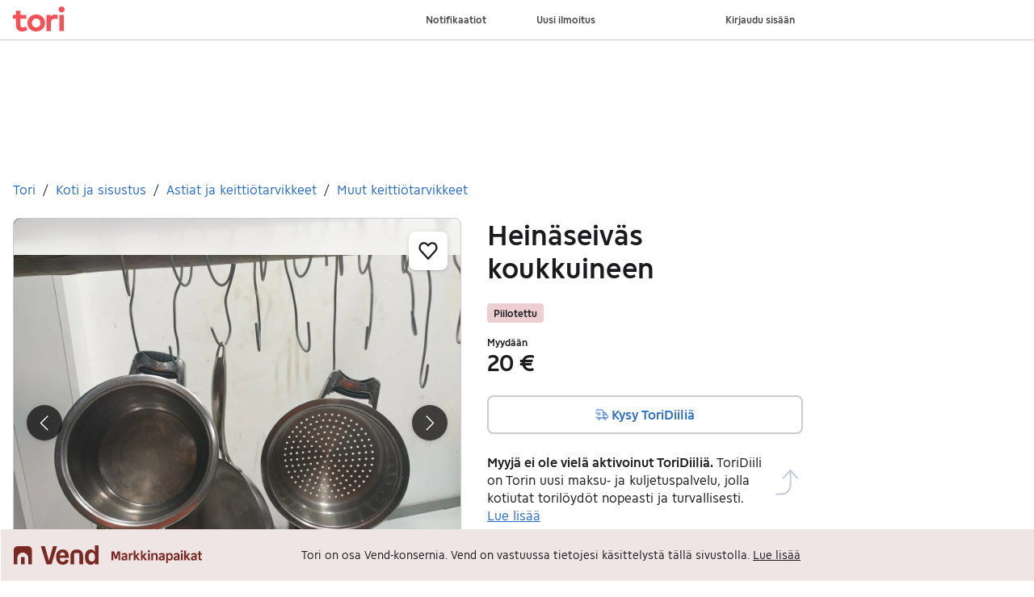

--- FILE ---
content_type: text/html; charset=utf-8
request_url: https://www.tori.fi/recommerce/forsale/item/3574604
body_size: 27519
content:
<!doctype html>
  <html lang="fi">
      <head>
          <meta charset="utf-8">
          <meta name="viewport" content="width=device-width, initial-scale=1">
          <title>Heinäseiväs koukkuineen | Tori</title>
          <link rel="preconnect" href="https://img.tori.net">
          <style>@media(scripting: enabled){[data-await-elements]{display: none !important;}}</style>
          <link rel="preload" href="https://assets.finn.no/pkg/@warp-ds/fonts/v1/ToriSans-Regular.woff2" as="font" type="font/woff2" crossorigin>
          <link rel="preload" href="https://assets.finn.no/pkg/@warp-ds/fonts/v1/ToriSans-Bold.woff2" as="font" type="font/woff2" crossorigin>
          <link rel="preload" href="https://assets.finn.no/pkg/@warp-ds/fonts/v1/ToriSans-Italic.woff2" as="font" type="font/woff2" crossorigin>
          <link rel="stylesheet" href="https://assets.tori.fi/pkg/@warp-ds/fonts/v1/tori-fi.css" crossorigin>
          <link rel="stylesheet" href="https://assets.tori.fi/pkg/@warp-ds/css/v2/tokens/tori-fi.css" crossorigin>
          <link rel="stylesheet" href="https://assets.tori.fi/pkg/@warp-ds/css/v2/resets.css" crossorigin>
          <link rel="stylesheet" href="https://assets.tori.fi/pkg/@warp-ds/css/v2/components.css" crossorigin>
          <link href="https://assets.tori.fi/pkg/recommerce-item-page/1.0.1573/assets/entry.css" crossorigin media="all" type="text/css" rel="stylesheet">
          <link href="https://assets.tori.fi/pkg/advertising-podlet/1.1.249/client/index.css" crossorigin media="all" type="text/css" rel="stylesheet">
          <meta name="nmp:tracking:aurora" content="1"><meta name="nmp:tracking:brand" content="tori"><meta name="nmp:tracking:app-name" content="recommerce-item-page"><meta property="mbl:login" content="0">
          
          
          <script>(function(w,d,s,l,i){w[l]=w[l]||[];w[l].push({'gtm.start':
      new Date().getTime(),event:'gtm.js'});var f=d.getElementsByTagName(s)[0],
      j=d.createElement(s),dl=l!='dataLayer'?'&l='+l:'';j.async=true;j.src=
      'https://www.googletagmanager.com/gtm.js?id='+i+dl;f.parentNode.insertBefore(j,f);
      })(window,document,'script','dataLayer','GTM-M2ZT34F6');</script>
      
          
          <script src="https://assets.finn.no/pkg/@borealis/await-elements/v1/await-elements-init.js" type="module" crossorigin defer></script>
        <script src="https://assets.finn.no/npm/@lit-labs/ssr-client/v1/lit-element-hydrate-support.js" type="module" crossorigin defer></script>
          
          
        <link rel="alternate" hreflang=fi href="https://www.tori.fi/recommerce/forsale/item/3574604" />
        <meta name="robots" content="noindex" />
        
        
    
          
          <link href="https://static.finncdn.no/_c/common-browserbundle/v5.0.0/main.min.js" crossorigin as="script" rel="preload">
          <link href="https://assets.tori.fi/pkg/recommerce-item-page/1.0.1573/entry.client.js" crossorigin as="script" rel="preload">
          <link href="https://assets.tori.fi/pkg/advertising-podlet/1.1.249/client/client.js" crossorigin as="script" rel="preload">
          <link href="https://assets.tori.fi/pkg/broadcast-podlet/1.0.52/main.js" crossorigin as="script" rel="preload">
          <link href="https://assets.tori.fi/pkg/footer/1.1.176/footer.js" crossorigin as="script" rel="preload">
          <link href="https://assets.tori.fi/pkg/topbar/1.0.422/header.js" crossorigin as="script" rel="preload">
          <link href="https://assets.tori.fi/pkg/@warp-ds/elements/v2/index.js" crossorigin as="script" rel="preload">
          <link href="https://assets.tori.fi/pkg/login-refresh/1.0.96/esm.js" crossorigin as="script" rel="preload">
          <link href="https://assets.tori.fi/pkg/contact-button-podlet/1.0.120/index.js" crossorigin as="script" rel="preload">
          <link href="https://assets.tori.fi/pkg/recommerce-recommendations-podlet/0.0.336/entry.client.js" crossorigin as="script" rel="preload">
          <link href="https://assets.tori.fi/pkg/recommerce-suggestions-podlet/0.0.215/entry.client.js" crossorigin as="script" rel="preload">
          <link rel="canonical" href="https://www.tori.fi/recommerce/forsale/item/3574604">
          <meta name="description" content="Tämä on ollut minulla aikoinaan keittiössä katonrajajassa.
Tällä saa kätevästi persoonallista lisätilaa säilytykseen.
On myös kätevä, sillä ei tarvitse kaivella">
          <meta property="og:site_name" content="Tori.fi">
          <meta property="og:type" content="website">
          <meta property="og:image" content="https://img.tori.net/dynamic/1280w/2024/1/vertical-0/20/4/357/460/4_1590606468.jpg">
          <meta property="og:image:width" content="1439">
          <meta property="og:image:height" content="1080">
          <meta property="og:title" content="Heinäseiväs koukkuineen | Tori">
          <meta property="og:description" content="Tämä on ollut minulla aikoinaan keittiössä katonrajajassa.
Tällä saa kätevästi persoonallista lisätilaa säilytykseen.
On myös kätevä, sillä ei tarvitse kaivella">
          <meta property="og:url" content="https://www.tori.fi/recommerce/forsale/item/3574604">
          <meta property="og:locale" content="fi">
          <link rel="icon" href="/favicon.ico">
<link rel="icon" href="/favicon-t-32x32.png" sizes="32x32">
<link rel="apple-touch-icon" href="/apple-touch-icon-152x152.png">
          <link rel="manifest" href="/manifest.json">
          <meta name="twitter:card" content="summary_large_image">
          <meta name="twitter:site" content="@tori_fi">
          
      </head>
      <body>
          <noscript><iframe src="https://www.googletagmanager.com/ns.html?id=GTM-M2ZT34F6"
      height="0" width="0" style="display:none;visibility:hidden"></iframe></noscript>
          
        <podium-layout>
            <template shadowrootmode="open">
            <link rel="stylesheet" href="https://assets.tori.fi/pkg/@warp-ds/fonts/v1/tori-fi.css" /><link rel="stylesheet" href="https://assets.tori.fi/pkg/@warp-ds/css/v2/tokens/tori-fi.css" /><link rel="stylesheet" href="https://assets.tori.fi/pkg/@warp-ds/css/v2/resets.css" /><link rel="stylesheet" href="https://assets.tori.fi/pkg/@warp-ds/css/v2/components.css" />
                <link href="https://assets.tori.fi/pkg/recommerce-item-page/1.0.1573/assets/entry.css" media="all" type="text/css" rel="stylesheet" /><link href="https://assets.tori.fi/pkg/advertising-podlet/1.1.249/client/index.css" media="all" type="text/css" rel="stylesheet" />
                
        <div id="app" data-await-elements="finn-topbar,finn-footer"><link rel="preload" as="image" imageSrcSet="https://img.tori.net/dynamic/1600w/2024/1/vertical-0/20/4/357/460/4_1590606468.jpg 1600w,https://img.tori.net/dynamic/1280w/2024/1/vertical-0/20/4/357/460/4_1590606468.jpg 1280w,https://img.tori.net/dynamic/960w/2024/1/vertical-0/20/4/357/460/4_1590606468.jpg 960w,https://img.tori.net/dynamic/640w/2024/1/vertical-0/20/4/357/460/4_1590606468.jpg 640w,https://img.tori.net/dynamic/320w/2024/1/vertical-0/20/4/357/460/4_1590606468.jpg 320w,https://img.tori.net/dynamic/142w/2024/1/vertical-0/20/4/357/460/4_1590606468.jpg 142w" imageSizes="(min-width: 1020px) 980px"/><link rel="preload" as="image" imageSrcSet="https://img.tori.net/dynamic/1600w/2024/1/vertical-0/20/4/357/460/4_1204965948.jpg 1600w,https://img.tori.net/dynamic/1280w/2024/1/vertical-0/20/4/357/460/4_1204965948.jpg 1280w,https://img.tori.net/dynamic/960w/2024/1/vertical-0/20/4/357/460/4_1204965948.jpg 960w,https://img.tori.net/dynamic/640w/2024/1/vertical-0/20/4/357/460/4_1204965948.jpg 640w,https://img.tori.net/dynamic/320w/2024/1/vertical-0/20/4/357/460/4_1204965948.jpg 320w,https://img.tori.net/dynamic/142w/2024/1/vertical-0/20/4/357/460/4_1204965948.jpg 142w" imageSizes="(min-width: 1020px) 980px"/><link rel="preload" as="image" href="https://img.tori.net/dynamic/220x220c/profile_placeholders/default"/><a href="#ad-start-link" class="skiplink">Siirry ilmoitukseen</a><slot name="header"></slot><slot name="advertising"></slot><main class="page-container"><slot name="broadcast"></slot><div class="mb-32 skiplink-target" id="ad-start-link"><div class="flex justify-between gap-x-20 py-8"><div style="overflow:hidden;text-overflow:ellipsis;white-space:nowrap;min-width:0"><nav aria-labelledby="breadCrumbLabel" id="breadcrumbs"><h2 id="breadCrumbLabel" class="sr-only">Olet tässä</h2><div class="flex space-x-8"><a href="/recommerce/forsale/search" class="s-text-link">Tori</a><span class="select-none s-icon">/</span><a href="/recommerce/forsale/search?category=0.78" class="s-text-link">Koti ja sisustus</a><span class="select-none s-icon">/</span><a href="/recommerce/forsale/search?sub_category=1.78.5223" class="s-text-link">Astiat ja keittiötarvikkeet</a><span class="select-none s-icon">/</span><a href="/recommerce/forsale/search?product_category=2.78.5223.8366" class="s-text-link">Muut keittiötarvikkeet</a></div></nav></div></div><div class="md:grid md:gap-32 lg:grid-cols-[1fr_40%] pt-16 mb-32" id="disable-links-wrapper"><div class="mb-32 lg:mb-0"><section aria-labelledby="image-gallery-heading" data-testid="image-gallery" class=" lg:sticky lg:top-80"><h2 class="sr-only" id="image-gallery-heading">Kuvagalleria</h2><div class="flex flex-col"><div class="relative"><button aria-label="Siirry koko näytön tilaan" class="pointer-events-none absolute w-full h-full focus:outline-offset-2 focus:rounded-6 focus:s-outline-focus bg-transparent z-10"></button><div class="relative flex h-full overflow-hidden rounded-8 border" aria-label=". Kuva 1/6"><button class="darkButton s-text-inverted absolute z-10 transform top-1/2 -translate-y-1/2 rounded-full shadow-s !p-10 left-16 p-10       py-12 px-16 text-m leading-[24] border-0 rounded-4 font-bold focusable justify-center transition-colors ease-in-out s-text bg-transparent hover:s-bg-hover active:s-bg-active      max-w-max" aria-label="Näytä edellinen kuva" data-preview-dont-disable="true" type="button" role="button"><svg xmlns="http://www.w3.org/2000/svg" width="24" height="24" fill="none" viewBox="0 0 24 24"><title>Nuoli vasemmalle</title><path stroke="currentColor" stroke-linecap="round" stroke-linejoin="round" stroke-width="1.5" d="m15.75 20.625-8.25-8.25 8.25-8.25"></path></svg></button><div class="absolute z-10 flex justify-center left-0 right-0 mx-10 text-center bottom-24 font-normal" style="pointer-events:none"><div class="max-w-full rounded-8 p-8 flex s-text-inverted" style="background-color:rgba(0, 0, 0, 0.7)"><div>(1/6)</div></div></div><button class="darkButton s-text-inverted absolute z-10 transform top-1/2 -translate-y-1/2 rounded-full shadow-s !p-10 right-16 p-10       py-12 px-16 text-m leading-[24] border-0 rounded-4 font-bold focusable justify-center transition-colors ease-in-out s-text bg-transparent hover:s-bg-hover active:s-bg-active      max-w-max" aria-label="Näytä seuraava kuva" data-testid="next-image" data-preview-dont-disable="true" type="button" role="button"><svg xmlns="http://www.w3.org/2000/svg" width="24" height="24" fill="none" viewBox="0 0 24 24"><title>Nuoli oikealle</title><path stroke="currentColor" stroke-linecap="round" stroke-linejoin="round" stroke-width="1.5" d="m8.25 20.625 8.25-8.25-8.25-8.25"></path></svg></button><button aria-haspopup="dialog" aria-pressed="false" class="inline-flex items-center justify-center flex-row-reverse  absolute top-16 right-16 p-12 z-10 s-bg rounded-8! shadow-s hover:s-bg-primary-subtle-hover     min-h-[44px] min-w-[44px] text-m leading-[24] p-4 rounded-full border-0 inline-flex items-center justify-center hover:bg-clip-padding font-bold focusable justify-center transition-colors ease-in-out s-icon hover:s-icon-hover active:s-icon-active bg-transparent hover:bg-[--w-color-button-pill-background-hover] active:bg-[--w-color-button-pill-background-active]    max-w-max" type="button" role="button"><span class="ml-14 sr-only">Lisää suosikiksi.</span><svg aria-label="Sydämen ääriviivojen kuvake" xmlns="http://www.w3.org/2000/svg" width="24" height="24" fill="none" viewBox="0 0 16 16"><path fill="none" stroke="currentColor" stroke-linecap="round" stroke-linejoin="round" stroke-width="1.5" d="M8.002 14.5 2.035 7.892a3.888 3.888 0 0 1-.99-2.057 3.93 3.93 0 0 1 .328-2.267v0A3.528 3.528 0 0 1 2.415 2.23a3.425 3.425 0 0 1 1.532-.682 3.39 3.39 0 0 1 1.667.131 3.454 3.454 0 0 1 1.412.914l.976 1.035.974-1.034c.39-.418.875-.731 1.412-.913a3.39 3.39 0 0 1 1.665-.131 3.43 3.43 0 0 1 1.532.681c.448.352.806.81 1.041 1.336v0c.332.704.447 1.494.329 2.267a3.885 3.885 0 0 1-.99 2.056L8.002 14.5Z"></path></svg></button><div class="rounded-8 absolute w-full h-full" style="backdrop-filter:blur(20px);-webkit-backdrop-filter:blur(20px);background-color:rgba(255, 255, 255, 0.7)"></div><ul class="flex no-scrollbar w-full mb-0" style="scroll-snap-type:x mandatory;overflow-x:scroll;max-height:calc(100vh - 215px)" data-image="https://img.tori.net/dynamic/default/2024/1/vertical-0/20/4/357/460/4_1590606468.jpg"><li class="flex shrink-0 w-full h-full bg-center bg-no-repeat bg-cover" style="scroll-snap-align:start;background-image:url(https://img.tori.net/dynamic/142w/2024/1/vertical-0/20/4/357/460/4_1590606468.jpg);aspect-ratio:3 / 4"><img class="object-contain object-center cursor-pointer mx-auto " srcSet="https://img.tori.net/dynamic/1600w/2024/1/vertical-0/20/4/357/460/4_1590606468.jpg 1600w,https://img.tori.net/dynamic/1280w/2024/1/vertical-0/20/4/357/460/4_1590606468.jpg 1280w,https://img.tori.net/dynamic/960w/2024/1/vertical-0/20/4/357/460/4_1590606468.jpg 960w,https://img.tori.net/dynamic/640w/2024/1/vertical-0/20/4/357/460/4_1590606468.jpg 640w,https://img.tori.net/dynamic/320w/2024/1/vertical-0/20/4/357/460/4_1590606468.jpg 320w,https://img.tori.net/dynamic/142w/2024/1/vertical-0/20/4/357/460/4_1590606468.jpg 142w" id="image-0" sizes="(min-width: 1020px) 980px" style="z-index:1" alt="Kuvagalleria" data-src="https://img.tori.net/dynamic/960w/2024/1/vertical-0/20/4/357/460/4_1590606468.jpg" data-srcset="https://img.tori.net/dynamic/1600w/2024/1/vertical-0/20/4/357/460/4_1590606468.jpg 1600w,https://img.tori.net/dynamic/1280w/2024/1/vertical-0/20/4/357/460/4_1590606468.jpg 1280w,https://img.tori.net/dynamic/960w/2024/1/vertical-0/20/4/357/460/4_1590606468.jpg 960w,https://img.tori.net/dynamic/640w/2024/1/vertical-0/20/4/357/460/4_1590606468.jpg 640w,https://img.tori.net/dynamic/320w/2024/1/vertical-0/20/4/357/460/4_1590606468.jpg 320w,https://img.tori.net/dynamic/142w/2024/1/vertical-0/20/4/357/460/4_1590606468.jpg 142w" data-testid="image-0"/></li><li class="flex shrink-0 w-full h-full bg-center bg-no-repeat bg-cover" style="scroll-snap-align:start;background-image:url(https://img.tori.net/dynamic/142w/2024/1/vertical-0/20/4/357/460/4_1204965948.jpg);aspect-ratio:3 / 4"><img class="object-contain object-center cursor-pointer mx-auto " srcSet="https://img.tori.net/dynamic/1600w/2024/1/vertical-0/20/4/357/460/4_1204965948.jpg 1600w,https://img.tori.net/dynamic/1280w/2024/1/vertical-0/20/4/357/460/4_1204965948.jpg 1280w,https://img.tori.net/dynamic/960w/2024/1/vertical-0/20/4/357/460/4_1204965948.jpg 960w,https://img.tori.net/dynamic/640w/2024/1/vertical-0/20/4/357/460/4_1204965948.jpg 640w,https://img.tori.net/dynamic/320w/2024/1/vertical-0/20/4/357/460/4_1204965948.jpg 320w,https://img.tori.net/dynamic/142w/2024/1/vertical-0/20/4/357/460/4_1204965948.jpg 142w" id="image-1" sizes="(min-width: 1020px) 980px" style="z-index:1" alt="Kuvagalleria" data-src="https://img.tori.net/dynamic/960w/2024/1/vertical-0/20/4/357/460/4_1204965948.jpg" data-srcset="https://img.tori.net/dynamic/1600w/2024/1/vertical-0/20/4/357/460/4_1204965948.jpg 1600w,https://img.tori.net/dynamic/1280w/2024/1/vertical-0/20/4/357/460/4_1204965948.jpg 1280w,https://img.tori.net/dynamic/960w/2024/1/vertical-0/20/4/357/460/4_1204965948.jpg 960w,https://img.tori.net/dynamic/640w/2024/1/vertical-0/20/4/357/460/4_1204965948.jpg 640w,https://img.tori.net/dynamic/320w/2024/1/vertical-0/20/4/357/460/4_1204965948.jpg 320w,https://img.tori.net/dynamic/142w/2024/1/vertical-0/20/4/357/460/4_1204965948.jpg 142w"/></li><li class="flex shrink-0 w-full h-full bg-center bg-no-repeat bg-cover" style="scroll-snap-align:start;background-image:url(https://img.tori.net/dynamic/142w/2024/1/vertical-0/20/4/357/460/4_1937027296.jpg);aspect-ratio:3 / 4"><img class="object-contain object-center cursor-pointer mx-auto " srcSet="https://img.tori.net/dynamic/1600w/2024/1/vertical-0/20/4/357/460/4_1937027296.jpg 1600w,https://img.tori.net/dynamic/1280w/2024/1/vertical-0/20/4/357/460/4_1937027296.jpg 1280w,https://img.tori.net/dynamic/960w/2024/1/vertical-0/20/4/357/460/4_1937027296.jpg 960w,https://img.tori.net/dynamic/640w/2024/1/vertical-0/20/4/357/460/4_1937027296.jpg 640w,https://img.tori.net/dynamic/320w/2024/1/vertical-0/20/4/357/460/4_1937027296.jpg 320w,https://img.tori.net/dynamic/142w/2024/1/vertical-0/20/4/357/460/4_1937027296.jpg 142w" id="image-2" sizes="(min-width: 1020px) 980px" style="z-index:1" alt="Kuvagalleria" loading="lazy" data-src="https://img.tori.net/dynamic/960w/2024/1/vertical-0/20/4/357/460/4_1937027296.jpg" data-srcset="https://img.tori.net/dynamic/1600w/2024/1/vertical-0/20/4/357/460/4_1937027296.jpg 1600w,https://img.tori.net/dynamic/1280w/2024/1/vertical-0/20/4/357/460/4_1937027296.jpg 1280w,https://img.tori.net/dynamic/960w/2024/1/vertical-0/20/4/357/460/4_1937027296.jpg 960w,https://img.tori.net/dynamic/640w/2024/1/vertical-0/20/4/357/460/4_1937027296.jpg 640w,https://img.tori.net/dynamic/320w/2024/1/vertical-0/20/4/357/460/4_1937027296.jpg 320w,https://img.tori.net/dynamic/142w/2024/1/vertical-0/20/4/357/460/4_1937027296.jpg 142w"/></li><li class="flex shrink-0 w-full h-full bg-center bg-no-repeat bg-cover" style="scroll-snap-align:start;background-image:url(https://img.tori.net/dynamic/142w/2024/1/vertical-0/20/4/357/460/4_471614827.jpg);aspect-ratio:3 / 4"><img class="object-contain object-center cursor-pointer mx-auto " srcSet="https://img.tori.net/dynamic/1600w/2024/1/vertical-0/20/4/357/460/4_471614827.jpg 1600w,https://img.tori.net/dynamic/1280w/2024/1/vertical-0/20/4/357/460/4_471614827.jpg 1280w,https://img.tori.net/dynamic/960w/2024/1/vertical-0/20/4/357/460/4_471614827.jpg 960w,https://img.tori.net/dynamic/640w/2024/1/vertical-0/20/4/357/460/4_471614827.jpg 640w,https://img.tori.net/dynamic/320w/2024/1/vertical-0/20/4/357/460/4_471614827.jpg 320w,https://img.tori.net/dynamic/142w/2024/1/vertical-0/20/4/357/460/4_471614827.jpg 142w" id="image-3" sizes="(min-width: 1020px) 980px" style="z-index:1" alt="Kuvagalleria" loading="lazy" data-src="https://img.tori.net/dynamic/960w/2024/1/vertical-0/20/4/357/460/4_471614827.jpg" data-srcset="https://img.tori.net/dynamic/1600w/2024/1/vertical-0/20/4/357/460/4_471614827.jpg 1600w,https://img.tori.net/dynamic/1280w/2024/1/vertical-0/20/4/357/460/4_471614827.jpg 1280w,https://img.tori.net/dynamic/960w/2024/1/vertical-0/20/4/357/460/4_471614827.jpg 960w,https://img.tori.net/dynamic/640w/2024/1/vertical-0/20/4/357/460/4_471614827.jpg 640w,https://img.tori.net/dynamic/320w/2024/1/vertical-0/20/4/357/460/4_471614827.jpg 320w,https://img.tori.net/dynamic/142w/2024/1/vertical-0/20/4/357/460/4_471614827.jpg 142w"/></li><li class="flex shrink-0 w-full h-full bg-center bg-no-repeat bg-cover" style="scroll-snap-align:start;background-image:url(https://img.tori.net/dynamic/142w/2024/1/vertical-0/20/4/357/460/4_248369777.jpg);aspect-ratio:3 / 4"><img class="object-contain object-center cursor-pointer mx-auto " srcSet="https://img.tori.net/dynamic/1600w/2024/1/vertical-0/20/4/357/460/4_248369777.jpg 1600w,https://img.tori.net/dynamic/1280w/2024/1/vertical-0/20/4/357/460/4_248369777.jpg 1280w,https://img.tori.net/dynamic/960w/2024/1/vertical-0/20/4/357/460/4_248369777.jpg 960w,https://img.tori.net/dynamic/640w/2024/1/vertical-0/20/4/357/460/4_248369777.jpg 640w,https://img.tori.net/dynamic/320w/2024/1/vertical-0/20/4/357/460/4_248369777.jpg 320w,https://img.tori.net/dynamic/142w/2024/1/vertical-0/20/4/357/460/4_248369777.jpg 142w" id="image-4" sizes="(min-width: 1020px) 980px" style="z-index:1" alt="Kuvagalleria" loading="lazy" data-src="https://img.tori.net/dynamic/960w/2024/1/vertical-0/20/4/357/460/4_248369777.jpg" data-srcset="https://img.tori.net/dynamic/1600w/2024/1/vertical-0/20/4/357/460/4_248369777.jpg 1600w,https://img.tori.net/dynamic/1280w/2024/1/vertical-0/20/4/357/460/4_248369777.jpg 1280w,https://img.tori.net/dynamic/960w/2024/1/vertical-0/20/4/357/460/4_248369777.jpg 960w,https://img.tori.net/dynamic/640w/2024/1/vertical-0/20/4/357/460/4_248369777.jpg 640w,https://img.tori.net/dynamic/320w/2024/1/vertical-0/20/4/357/460/4_248369777.jpg 320w,https://img.tori.net/dynamic/142w/2024/1/vertical-0/20/4/357/460/4_248369777.jpg 142w"/></li><li class="flex shrink-0 w-full h-full bg-center bg-no-repeat bg-cover" style="scroll-snap-align:start;background-image:url(https://img.tori.net/dynamic/142w/2024/1/vertical-0/20/4/357/460/4_1365276896.jpg);aspect-ratio:3 / 4"><img class="object-contain object-center cursor-pointer mx-auto " srcSet="https://img.tori.net/dynamic/1600w/2024/1/vertical-0/20/4/357/460/4_1365276896.jpg 1600w,https://img.tori.net/dynamic/1280w/2024/1/vertical-0/20/4/357/460/4_1365276896.jpg 1280w,https://img.tori.net/dynamic/960w/2024/1/vertical-0/20/4/357/460/4_1365276896.jpg 960w,https://img.tori.net/dynamic/640w/2024/1/vertical-0/20/4/357/460/4_1365276896.jpg 640w,https://img.tori.net/dynamic/320w/2024/1/vertical-0/20/4/357/460/4_1365276896.jpg 320w,https://img.tori.net/dynamic/142w/2024/1/vertical-0/20/4/357/460/4_1365276896.jpg 142w" id="image-5" sizes="(min-width: 1020px) 980px" style="z-index:1" alt="Kuvagalleria" loading="lazy" data-src="https://img.tori.net/dynamic/960w/2024/1/vertical-0/20/4/357/460/4_1365276896.jpg" data-srcset="https://img.tori.net/dynamic/1600w/2024/1/vertical-0/20/4/357/460/4_1365276896.jpg 1600w,https://img.tori.net/dynamic/1280w/2024/1/vertical-0/20/4/357/460/4_1365276896.jpg 1280w,https://img.tori.net/dynamic/960w/2024/1/vertical-0/20/4/357/460/4_1365276896.jpg 960w,https://img.tori.net/dynamic/640w/2024/1/vertical-0/20/4/357/460/4_1365276896.jpg 640w,https://img.tori.net/dynamic/320w/2024/1/vertical-0/20/4/357/460/4_1365276896.jpg 320w,https://img.tori.net/dynamic/142w/2024/1/vertical-0/20/4/357/460/4_1365276896.jpg 142w"/></li></ul></div></div><div class="relative mt-16"><ul class="mb-0 no-scrollbar overflow-x-scroll flex py-2 items-center shrink-0" style="max-width:536px"><li class="flex-[0_0_87px] flex justify-center py-6 rounded-6" style="outline:2px solid var(--w-s-color-border-selected);outline-offset:-3px"><button class="!p-0 !border-0 !outline-none hover:cursor  py-10 px-14 text-m leading-[24] border-2 rounded-8 font-bold focusable justify-center transition-colors ease-in-out s-text-link s-border s-bg hover:s-bg-hover hover:s-border-hover active:s-bg-active           max-w-max" type="button" role="button"><img src="https://img.tori.net/dynamic/142w/2024/1/vertical-0/20/4/357/460/4_1590606468.jpg" height="75px" width="75px" class="object-cover rounded-2" style="aspect-ratio:1/1;outline:1px solid rgba(0,0,0,0.1)" loading="lazy" alt="Pikkukuva"/></button></li><li class="flex-[0_0_87px] flex justify-center py-6 rounded-6" style="outline-offset:-3px"><button class="!p-0 !border-0 !outline-none hover:cursor  py-10 px-14 text-m leading-[24] border-2 rounded-8 font-bold focusable justify-center transition-colors ease-in-out s-text-link s-border s-bg hover:s-bg-hover hover:s-border-hover active:s-bg-active           max-w-max" type="button" role="button"><img src="https://img.tori.net/dynamic/142w/2024/1/vertical-0/20/4/357/460/4_1204965948.jpg" height="75px" width="75px" class="object-cover rounded-2" style="aspect-ratio:1/1;outline:1px solid rgba(0,0,0,0.1)" loading="lazy" alt="Pikkukuva"/></button></li><li class="flex-[0_0_87px] flex justify-center py-6 rounded-6" style="outline-offset:-3px"><button class="!p-0 !border-0 !outline-none hover:cursor  py-10 px-14 text-m leading-[24] border-2 rounded-8 font-bold focusable justify-center transition-colors ease-in-out s-text-link s-border s-bg hover:s-bg-hover hover:s-border-hover active:s-bg-active           max-w-max" type="button" role="button"><img src="https://img.tori.net/dynamic/142w/2024/1/vertical-0/20/4/357/460/4_1937027296.jpg" height="75px" width="75px" class="object-cover rounded-2" style="aspect-ratio:1/1;outline:1px solid rgba(0,0,0,0.1)" loading="lazy" alt="Pikkukuva"/></button></li><li class="flex-[0_0_87px] flex justify-center py-6 rounded-6" style="outline-offset:-3px"><button class="!p-0 !border-0 !outline-none hover:cursor  py-10 px-14 text-m leading-[24] border-2 rounded-8 font-bold focusable justify-center transition-colors ease-in-out s-text-link s-border s-bg hover:s-bg-hover hover:s-border-hover active:s-bg-active           max-w-max" type="button" role="button"><img src="https://img.tori.net/dynamic/142w/2024/1/vertical-0/20/4/357/460/4_471614827.jpg" height="75px" width="75px" class="object-cover rounded-2" style="aspect-ratio:1/1;outline:1px solid rgba(0,0,0,0.1)" loading="lazy" alt="Pikkukuva"/></button></li><li class="flex-[0_0_87px] flex justify-center py-6 rounded-6" style="outline-offset:-3px"><button class="!p-0 !border-0 !outline-none hover:cursor  py-10 px-14 text-m leading-[24] border-2 rounded-8 font-bold focusable justify-center transition-colors ease-in-out s-text-link s-border s-bg hover:s-bg-hover hover:s-border-hover active:s-bg-active           max-w-max" type="button" role="button"><img src="https://img.tori.net/dynamic/142w/2024/1/vertical-0/20/4/357/460/4_248369777.jpg" height="75px" width="75px" class="object-cover rounded-2" style="aspect-ratio:1/1;outline:1px solid rgba(0,0,0,0.1)" loading="lazy" alt="Pikkukuva"/></button></li><li class="flex-[0_0_87px] flex justify-center py-6 rounded-6" style="outline-offset:-3px"><button class="!p-0 !border-0 !outline-none hover:cursor  py-10 px-14 text-m leading-[24] border-2 rounded-8 font-bold focusable justify-center transition-colors ease-in-out s-text-link s-border s-bg hover:s-bg-hover hover:s-border-hover active:s-bg-active           max-w-max" type="button" role="button"><img src="https://img.tori.net/dynamic/142w/2024/1/vertical-0/20/4/357/460/4_1365276896.jpg" height="75px" width="75px" class="object-cover rounded-2" style="aspect-ratio:1/1;outline:1px solid rgba(0,0,0,0.1)" loading="lazy" alt="Pikkukuva"/></button></li></ul></div></div></section></div><div><h1 class="break-words mb-24" data-testid="object-title">Heinäseiväs koukkuineen</h1><div class="badge--negative font-bold mb-16">Piilotettu</div><div class="mb-16"><div class="mb-24"><h2 class="m-0 text-xs s-text">Myydään</h2><p class="m-0 h2">20 €</p></div><section class="flex flex-col gap-12"><finn-contact-button data-testid="finn-contact-button"></finn-contact-button><div><button class="w-full max-w-full! flex items-center space-x-4  py-10 px-14 text-m leading-[24] border-2 rounded-8 font-bold focusable justify-center transition-colors ease-in-out s-text-link s-border s-bg hover:s-bg-hover hover:s-border-hover active:s-bg-active           max-w-max" type="button" role="button"><svg xmlns="http://www.w3.org/2000/svg" width="16" height="16" fill="none" viewBox="0 0 16 16"><title>Liikkeessä oleva kuorma-auto</title><path stroke="currentColor" stroke-linecap="round" stroke-linejoin="round" d="M12 14a1.333 1.333 0 1 1 0-2.667A1.333 1.333 0 0 1 12 14m-7.333 0a1.333 1.333 0 1 1 0-2.667 1.333 1.333 0 0 1 0 2.667m5.999-2H6"></path><path stroke="currentColor" stroke-linecap="round" d="M10 12V4.667A2.667 2.667 0 0 0 7.333 2H2a.667.667 0 0 0-.667.667v.666M6 6H.667M6 8H2.667m10.667 0H10m-8.667 2.667v.666c0 .369.299.667.667.667h1.333"></path><path stroke="currentColor" stroke-linecap="round" stroke-linejoin="round" d="M10 5.333h1.808c.198 0 .392.058.56.166.17.109.305.264.394.448L13.334 8l1.316.439a1 1 0 0 1 .684.948V11a1 1 0 0 1-1 1h-1"></path></svg><span>Kysy ToriDiiliä</span></button></div></section><div class="mt-8"><div class="flex items-center mt-8"><div class="mr-12 mt-16"><span><span class="font-bold">Myyjä ei ole vielä aktivoinut ToriDiiliä.</span> ToriDiili on Torin uusi maksu- ja kuljetuspalvelu, jolla kotiutat torilöydöt nopeasti ja turvallisesti. <a href="https://www.tori.fi/articles/post/toridiili" class="underline">Lue lisää</a></span><span></span></div><div class="mr-6"><svg width="28" height="32" fill="none"><path stroke="#C3CCD9" stroke-linecap="round" stroke-linejoin="round" stroke-width="2" d="M1 30.5h6.5c6.075 0 11-4.925 11-11V1m0 0-9 9.5m9-9.5 8.5 9.5"></path></svg></div></div></div></div><section class="flex flex-col border-t py-24" aria-labelledby="item-description-heading"><h2 class="sr-only" id="item-description-heading">Tuotteen kuvaus</h2><section class="flex gap-8 flex-wrap mb-24" aria-label="Lisätietoja"><span class="flex gap-8 border rounded-full py-8 px-16 "><p class="mb-0">Kunto<!-- -->: <b>Hyvä</b></p></span></section><section aria-label="Tietoja ilmoituksesta" data-testid="description" class="about-section "><div class="import-decoration relative about-section-default"><div class="whitespace-pre-wrap"><p>Tämä on ollut minulla aikoinaan keittiössä katonrajajassa.</p><p>Tällä saa kätevästi persoonallista lisätilaa säilytykseen.</p><p>On myös kätevä, sillä ei tarvitse kaivella kaappeja.</p><p>----</p><p>Heinäseipään pituus noin 240cm ja tätähän on helppo tarvittaessa lyhentää.</p><p>Koukkuja on 10 kappaletta.</p><p>----</p><p>Helppo nouto Helsingin Kalliosta käteisellä.</p><p>----</p><p>Katso  myös muut ilmoitukseni, kiitos.</p></div></div><div class=""><div class="hidden"><button class="flex items-center p-4      py-10 px-14 text-m leading-[24] border-0 rounded-8 font-bold focusable justify-center transition-colors ease-in-out bg-transparent s-text-link hover:s-bg-hover active:s-bg-active       max-w-max" data-testid="toggle-description" data-preview-dont-disable="true" type="button" role="button"><svg xmlns="http://www.w3.org/2000/svg" width="16" height="16" fill="none" viewBox="0 0 16 16"><title>Plusmerkki</title><path stroke="currentColor" stroke-linecap="round" stroke-linejoin="round" stroke-width="1.5" d="M2.5 8h11M8 2.5v11"></path></svg> <!-- -->Näytä koko kuvaus</button><span class="sr-only">Huom! Painike, joka näyttää koko kuvauksen on pelkästään visuaalinen.</span></div></div></section><a aria-label="Avaa kartta 00530 Helsinki, Kallio, Uusimaa" href="https://www.tori.fi/map?adId=3574604&amp;lat=60.18261286333333&amp;lon=24.95053827999998&amp;zoom=12&amp;postalCode=00530" data-testid="map-link" class="flex mt-16"><svg xmlns="http://www.w3.org/2000/svg" width="16" height="16" fill="none" viewBox="0 0 16 16" class="mt-[3]"><title>Kartta</title><path stroke="currentColor" stroke-linecap="round" d="m7.75 12.19-2.16.864a.67.67 0 0 1-.495 0l-4.148-1.66a.67.67 0 0 1-.42-.618V1.86c0-.472.477-.794.915-.62l3.653 1.462a.67.67 0 0 0 .495 0L9.91.974a.67.67 0 0 1 .495 0l4.148 1.66c.253.1.42.346.42.619v2.919"></path><path stroke="currentColor" stroke-linecap="round" stroke-linejoin="round" d="M5.342 2.801v10.111m4.816-11.555V5.69"></path><path stroke="currentColor" d="M14.972 10.264c0 1.596-2.738 4.815-2.889 4.815s-2.889-3.22-2.889-4.815a2.889 2.889 0 1 1 5.778 0Z"></path><path stroke="currentColor" stroke-linecap="round" d="M11.666 10.666h1"></path></svg><span data-testid="object-address" class="pl-4">00530 Helsinki, Kallio, Uusimaa</span></a></section><h2 class="sr-only">Käyttäjäprofiili</h2><div class="border-t pb-24 pt-24 space-y-16"><div class="flex space-x-16"><img aria-label="Ei profiilikuvaa." class="w-[54] h-[54] rounded-full" role="img" src="https://img.tori.net/dynamic/220x220c/profile_placeholders/default"/><div><p class="text-body">Kirjaudu sisään, jos haluat nähdä profiilin ja lähettää viestejä.</p><a href="/auth/login" class="   text-xs py-6 px-16 border-2 rounded-8 font-bold focusable justify-center transition-colors ease-in-out s-text-link s-border s-bg hover:s-bg-hover hover:s-border-hover active:s-bg-active         inline-block active:no-underline hover:no-underline focus:no-underline text-center max-w-max" role="button">Kirjaudu sisään</a></div></div></div><section class="border-t pt-24" aria-labelledby="item-meta-data-heading"><h2 class="sr-only" id="item-meta-data-heading">Ilmoituksen metatiedot</h2><button type="button" class="      p-0 text-m leading-[24] bg-transparent focusable ease-in-out inline active:underline hover:underline focus:underline s-text-link  max-w-max" role="link"><div class="flex gap-6 pl-0 pb-8 items-center" data-testid="share-ad-details"><svg xmlns="http://www.w3.org/2000/svg" width="16px" height="16px" fill="none" viewBox="0 0 16 16"><title>Jaa-kuvake</title><path stroke="currentColor" stroke-linecap="round" stroke-linejoin="round" d="M15.333 3.667H9a1 1 0 0 0-1 1v3.666"></path><path stroke="currentColor" stroke-linecap="round" stroke-linejoin="round" d="m12.707 6.621 2.627-2.954L12.707.712"></path><path stroke="currentColor" stroke-linecap="round" stroke-linejoin="round" d="M15.333 8.667v4.666a2 2 0 0 1-2 2H2.667a2 2 0 0 1-2-2V2.667a2 2 0 0 1 2-2H6"></path></svg><p class="mb-0">Jaa ilmoitus</p></div></button><section class="mb-8" data-testid="object-info"><p>Viimeksi muokattu<!-- -->: <!-- -->24.6.2024 klo 0.00<!-- --> ・<!-- --> <!-- -->Ilmoituksen tunnus<!-- -->: <!-- -->3574604</p></section><a href="/report/item/3574604" rel="nofollow">Ilmianna ilmoitus</a></section></div></div><div class="mt-16"><slot name="suggestions"></slot></div><div class="mt-16"><slot name="recommendations"></slot></div><div class="hidden"><slot name="contactButton"></slot></div></div></main><slot name="consent"></slot><slot name="footer"></slot><slot name="loginRefresh"></slot><script>window.__staticRouterHydrationData = JSON.parse("{\"loaderData\":{\"root\":{\"appConfig\":{\"brand\":\"TORI\",\"development\":false,\"isMobile\":false,\"locale\":\"fi\",\"loggedIn\":false,\"twitterProfile\":\"tori_fi\",\"urls\":{\"airpodsWarningUrl\":\"https://hjelpesenter.finn.no/hc/no/articles/22646281334034-Sjekk-dette-n%C3%A5r-du-kj%C3%B8per-AirPods\",\"apiPath\":\"/recommerce-item-page/api\",\"favoriteBaseUrl\":\"/favorite-frontend-api\",\"imageCdnUrl\":\"https://img.tori.net\",\"makeOffer\":\"/recommerce/buy/new/\",\"siteUrl\":\"https://www.tori.fi\"}},\"experiments\":{},\"featureToggles\":{\"airpodsWarning\":false},\"podlets\":{\"advertising\":{},\"broadcast\":{},\"companyProfile\":null,\"companyProfileMobile\":null,\"consent\":{},\"contactButton\":null,\"footer\":{},\"followCompany\":null,\"header\":{},\"loginRefresh\":{},\"pfBananaStand\":null,\"pfFinanceLinks\":null,\"recommendations\":null,\"suggestions\":null}},\"item-recommerce\":{\"isPreview\":false,\"itemData\":{\"title\":\"Heinäseiväs koukkuineen\",\"location\":{\"position\":{\"lat\":60.18261286333333,\"lng\":24.95053827999998,\"links\":{\"norortho\":{\"uri\":\"https://www.tori.fi/map?adId=3574604\u0026lat=60.18261286333333\u0026lon=24.95053827999998\u0026zoom=12\u0026postalCode=00530\",\"title\":\"Flyfoto\"},\"finnhybrid\":{\"uri\":\"https://www.tori.fi/map?adId=3574604\u0026lat=60.18261286333333\u0026lon=24.95053827999998\u0026zoom=12\u0026postalCode=00530\",\"title\":\"Hybridkart\"},\"finnvector\":{\"uri\":\"https://www.tori.fi/map?adId=3574604\u0026lat=60.18261286333333\u0026lon=24.95053827999998\u0026zoom=12\u0026postalCode=00530\",\"title\":\"Stort kart\"}},\"accuracy\":5,\"mapImage\":\"https://maptiles.finncdn.no/staticmap?lat=60.18261286333333\u0026lng=24.95053827999998\u0026zoom=12\u0026size=400x300\u0026maptype=norwayVector\u0026showPin=false\"},\"postalCode\":\"00530\",\"postalName\":\"Helsinki, Kallio, Uusimaa\"},\"extras\":[{\"id\":\"condition\",\"label\":\"Kunto\",\"value\":\"Hyvä\",\"valueId\":3}],\"meta\":{\"adId\":\"3574604\",\"ownerId\":372583165,\"userOwner\":true,\"hasBeenPublished\":true,\"edited\":\"2024-06-23T23:00:30.196165+02:00\",\"schemaName\":\"recommerce-sell\",\"isInactive\":true,\"isLegacySchema\":false,\"isOwnAd\":false,\"shouldIndex\":false},\"price\":20,\"category\":{\"id\":8366,\"value\":\"Muut keittiötarvikkeet\",\"parent\":{\"id\":5223,\"value\":\"Astiat ja keittiötarvikkeet\",\"parent\":{\"id\":78,\"value\":\"Koti ja sisustus\"}}},\"images\":[{\"uri\":\"https://img.tori.net/dynamic/default/2024/1/vertical-0/20/4/357/460/4_1590606468.jpg\",\"width\":1439,\"height\":1080},{\"uri\":\"https://img.tori.net/dynamic/default/2024/1/vertical-0/20/4/357/460/4_1204965948.jpg\",\"width\":1439,\"height\":1080},{\"uri\":\"https://img.tori.net/dynamic/default/2024/1/vertical-0/20/4/357/460/4_1937027296.jpg\",\"width\":1439,\"height\":1080},{\"uri\":\"https://img.tori.net/dynamic/default/2024/1/vertical-0/20/4/357/460/4_471614827.jpg\",\"width\":809,\"height\":1080},{\"uri\":\"https://img.tori.net/dynamic/default/2024/1/vertical-0/20/4/357/460/4_248369777.jpg\",\"width\":809,\"height\":1080},{\"uri\":\"https://img.tori.net/dynamic/default/2024/1/vertical-0/20/4/357/460/4_1365276896.jpg\",\"width\":809,\"height\":1080}],\"disposed\":false,\"adViewTypeLabel\":\"Myydään\",\"description\":\"Tämä on ollut minulla aikoinaan keittiössä katonrajajassa.\\nTällä saa kätevästi persoonallista lisätilaa säilytykseen.\\nOn myös kätevä, sillä ei tarvitse kaivella kaappeja.\\n----\\nHeinäseipään pituus noin 240cm ja tätähän on helppo tarvittaessa lyhentää.\\nKoukkuja on 10 kappaletta.\\n----\\nHelppo nouto Helsingin Kalliosta käteisellä.\\n----\\nKatso  myös muut ilmoitukseni, kiitos.\",\"isWebstore\":false},\"meta\":{\"title\":\"Heinäseiväs koukkuineen | Tori\",\"description\":\"Tämä on ollut minulla aikoinaan keittiössä katonrajajassa.\\nTällä saa kätevästi persoonallista lisätilaa säilytykseen.\\nOn myös kätevä, sillä ei tarvitse kaivella\",\"canonical\":\"https://www.tori.fi/recommerce/forsale/item/3574604\",\"image\":{\"uri\":\"https://img.tori.net/dynamic/1280w/2024/1/vertical-0/20/4/357/460/4_1590606468.jpg\",\"height\":1080,\"width\":1439},\"robots\":\"noindex\"},\"jsonLd\":null,\"podlets\":{\"advertising\":null,\"broadcast\":null,\"companyProfile\":null,\"companyProfileMobile\":null,\"consent\":null,\"contactButton\":{},\"footer\":null,\"followCompany\":null,\"header\":null,\"loginRefresh\":null,\"pfBananaStand\":null,\"pfFinanceLinks\":null,\"recommendations\":{},\"suggestions\":{}},\"profileData\":null,\"transactableData\":{\"transactable\":false,\"sellerPaysShipping\":false,\"buyNow\":false,\"eligibleForShipping\":false},\"transactableUiData\":{\"context\":{\"suggestionStatus\":\"SUGGEST_SHIPPING_AVAILABLE\"},\"sections\":{\"sidebar\":{\"notOptedIn\":{\"tradeType\":\"SELL\",\"tradeTypeText\":\"Myydään\",\"priceText\":\"20 €\",\"actions\":{\"sendMessage\":{\"text\":\"Lähetä viesti\",\"disabled\":false}}},\"suggestShipping\":{\"title\":\"ToriDiili maksu- ja kuljetuspalvelu\",\"text\":\"\u003cb\u003eMyyjä ei ole vielä aktivoinut ToriDiiliä.\u003c/b\u003e ToriDiili on Torin uusi maksu- ja kuljetuspalvelu, jolla kotiutat torilöydöt nopeasti ja turvallisesti.\",\"actions\":{\"suggestShipping\":{\"text\":\"Kysy ToriDiiliä\",\"disabled\":false,\"confirmation\":{\"title\":\"Pyydä myyjää aktivoimaan ToriDiili?\",\"text\":\"Myyjä saa viestin, että haluaisit ostaa tuotteen ToriDiilinä. Voit tehdä ostotarjouksen, jos myyjä aktivoi palvelun.\",\"actions\":{\"confirm\":{\"text\":\"Kysy ToriDiiliä\",\"disabled\":false},\"abort\":{\"text\":\"Peruuta\",\"disabled\":false}}}},\"readMore\":{\"text\":\"Lue lisää\",\"altText\":\"Lue lisää\",\"link\":\"https://www.tori.fi/articles/post/toridiili\"}},\"textWithLinks\":{\"text\":\"\u003cb\u003eMyyjä ei ole vielä aktivoinut ToriDiiliä.\u003c/b\u003e ToriDiili on Torin uusi maksu- ja kuljetuspalvelu, jolla kotiutat torilöydöt nopeasti ja turvallisesti. \u003cshipitarticle\u003eLue lisää\u003c/shipitarticle\u003e\",\"links\":[{\"tag\":\"shipitarticle\",\"link\":\"https://www.tori.fi/articles/post/toridiili\"}]}}}},\"backendExperiments\":[]}}},\"actionData\":null,\"errors\":null}");</script></div>
    
            </template>
            <div slot="advertising">
    
  <script id="advertising-initial-state" type="application/json">
    {"env":"prod","logSessionId":"123f3853-ff07-463e-aa65-bffd88d22e69","unleashFeatures":{"killswitch":{"feature":"killswitch","id":"advertising-podlet.killswitch","abtest":false,"enabled":false},"enableGamTestCampaign":{"feature":"enableGamTestCampaign","id":"advertising-podlet.enableGamTestCampaign","abtest":false,"enabled":false},"disableAdvertisingConfigApi":{"feature":"disableAdvertisingConfigApi","id":"advertising-podlet.disableAdvertisingConfigApi","abtest":false,"enabled":false},"killswitchPrebid":{"feature":"killswitchPrebid","id":"advertising-podlet.killswitchPrebid","abtest":false,"enabled":false},"overrideAfsPubId":{"feature":"overrideAfsPubId","id":"advertising-podlet.overrideAfsPubId","abtest":false,"enabled":false},"enableGlobalPrebidConfigs":{"feature":"enableGlobalPrebidConfigs","id":"advertising-podlet.enableGlobalPrebidConfigs","abtest":false,"enabled":true},"enableBatchRequestSplit":{"feature":"enableBatchRequestSplit","id":"advertising-podlet.enableBatchRequestSplit","abtest":false,"enabled":false},"afsForNonConsent":{"feature":"afsForNonConsent","id":"advertising-podlet.afsForNonConsent","abtest":false,"enabled":true},"enableTop1Wallpaper":{"feature":"enableTop1Wallpaper","id":"advertising-podlet.enableTop1Wallpaper","abtest":false,"enabled":false}},"amplitudeExperiments":{"experiments":{},"payloads":{}},"baseUrl":"https://www.tori.fi/recommerce-item-page/podium-resource/advertising","config":{"brand":"tori","deviceType":"desktop","vertical":"recommerce","pageType":"object","subvertical":null,"adServer":{"afs":null,"gam":{"networkId":"117157013","targeting":[{"key":"consent","value":["0"]},{"key":"obj_type","value":["sell"]},{"key":"obj_price","value":["20"]},{"key":"obj_region","value":["100018"]},{"key":"owner_type","value":["private"]},{"key":"recom_cat_1","value":["78"]},{"key":"recom_cat_2","value":["78.5223"]},{"key":"recom_cat_3","value":["78.5223.8366"]},{"key":"recom_cat_1_t","value":["Koti ja sisustus"]},{"key":"recom_cat_2_t","value":["Astiat ja keittiötarvikkeet"]},{"key":"recom_cat_3_t","value":["Muut keittiötarvikkeet"]},{"key":"obj_price_range","value":["11-100"]},{"key":"obj_municipality","value":["110091"]},{"key":"is_logged_in","value":["false"]},{"key":"device","value":["desktop"]},{"key":"page","value":["object"]},{"key":"vertical","value":["recommerce"]}],"adUnitName":"tori-recommerce","contentUrl":null},"prebid":{"targeting":[{"key":"consent","value":["0"]},{"key":"obj_type","value":["sell"]},{"key":"obj_price","value":["20"]},{"key":"obj_region","value":["100018"]},{"key":"owner_type","value":["private"]},{"key":"recom_cat_1","value":["78"]},{"key":"recom_cat_2","value":["78.5223"]},{"key":"recom_cat_3","value":["78.5223.8366"]},{"key":"recom_cat_1_t","value":["Koti ja sisustus"]},{"key":"recom_cat_2_t","value":["Astiat ja keittiötarvikkeet"]},{"key":"recom_cat_3_t","value":["Muut keittiötarvikkeet"]},{"key":"obj_price_range","value":["11-100"]},{"key":"obj_municipality","value":["110091"]},{"key":"is_logged_in","value":["false"]},{"key":"device","value":["desktop"]},{"key":"page","value":["object"]},{"key":"vertical","value":["recommerce"]}]}},"placements":[{"adServer":{"type":"gam","config":{"path":"/117157013/tori-recommerce/wde/object/left_1","mediaTypes":[{"type":"display","width":180,"height":701,"sizeName":"DISPLAY_180x701"},{"type":"display","width":160,"height":601,"sizeName":"DISPLAY_160x601"}],"sizeMappings":[{"allow":["DISPLAY_180x701","DISPLAY_160x601"],"sizes":[[180,701],[160,601]],"breakpoint":[1300,0]}]}},"intermingle":{"grid":null,"list":null},"placementId":"advt_left_1"},{"adServer":{"type":"gam","config":{"path":"/117157013/tori-recommerce/wde/object/recirc_middle_1","mediaTypes":[{"type":"display","width":300,"height":250,"sizeName":"DISPLAY_300x250"},{"type":"display","width":300,"height":300,"sizeName":"DISPLAY_300x300"},{"type":"native","sizeName":"NATIVE_fluid"}]}},"intermingle":{"grid":6,"list":6},"placementId":"advt_recirc_middle_1"},{"adServer":{"type":"gam","config":{"path":"/117157013/tori-recommerce/wde/object/recirc_middle_2","mediaTypes":[{"type":"display","width":980,"height":400,"sizeName":"DISPLAY_980x400"},{"type":"display","width":980,"height":120,"sizeName":"DISPLAY_980x120"},{"type":"display","width":728,"height":90,"sizeName":"DISPLAY_728x90"},{"type":"display","width":468,"height":400,"sizeName":"DISPLAY_468x400"},{"type":"native","sizeName":"NATIVE_fluid"},{"type":"display","width":1,"height":2,"sizeName":"DISPLAY_1x2"},{"type":"video","width":640,"height":360,"sizeName":"VIDEO_640x360"}]}},"intermingle":{"grid":18,"list":18},"placementId":"advt_recirc_middle_2"},{"adServer":{"type":"gam","config":{"path":"/117157013/tori-recommerce/wde/object/right_1","mediaTypes":[{"type":"display","width":180,"height":700,"sizeName":"DISPLAY_180x700"},{"type":"display","width":160,"height":600,"sizeName":"DISPLAY_160x600"},{"type":"display","width":200,"height":600,"sizeName":"DISPLAY_200x600"},{"type":"display","width":300,"height":600,"sizeName":"DISPLAY_300x600"}],"sizeMappings":[{"allow":["DISPLAY_300x600","DISPLAY_160x600","DISPLAY_200x600","DISPLAY_180x700"],"sizes":[[300,600],[200,600],[180,700],[160,600]],"breakpoint":[1600,0]},{"allow":["DISPLAY_160x600","DISPLAY_200x600","DISPLAY_180x700"],"sizes":[[200,600],[180,700],[160,600]],"breakpoint":[1400,0]},{"allow":["DISPLAY_160x600","DISPLAY_180x700"],"sizes":[[180,700],[160,600]],"breakpoint":[1185,0]},{"allow":["DISPLAY_160x600"],"sizes":[[160,600]],"breakpoint":[1165,0]}]}},"intermingle":{"grid":null,"list":null},"placementId":"advt_right_1"},{"adServer":{"type":"gam","config":{"path":"/117157013/tori-recommerce/wde/object/top_1","mediaTypes":[{"type":"display","width":1010,"height":150,"sizeName":"DISPLAY_1010x150"},{"type":"display","width":980,"height":150,"sizeName":"DISPLAY_980x150"},{"type":"display","width":980,"height":120,"sizeName":"DISPLAY_980x120"},{"type":"display","width":728,"height":90,"sizeName":"DISPLAY_728x90"},{"type":"display","width":980,"height":123,"sizeName":"DISPLAY_980x123"},{"type":"display","width":980,"height":98,"sizeName":"DISPLAY_980x98"},{"type":"display","width":1600,"height":1150,"sizeName":"DISPLAY_1600x1150"},{"type":"display","width":970,"height":170,"sizeName":"DISPLAY_970x170"}]}},"intermingle":{"grid":null,"list":null},"placementId":"advt_top_1"},{"adServer":{"type":"gam","config":{"path":"/117157013/tori-recommerce/wde/object/wallpaper","mediaTypes":[{"type":"display","width":1,"height":1,"sizeName":"DISPLAY_1x1"}]}},"intermingle":{"grid":null,"list":null},"placementId":"advt_wallpaper"}],"consent":"rejected","searchKey":"SEARCH_ID_BAP_COMMON"},"locale":"fi"}
  </script>
    <script>(()=>{(window.googletag??={}).cmd??=[]})();</script>
<script>(()=>(window.relevantDigital??={}).cmd??=[])();</script>
<script async="async" id="advt-script-relevant-digital-gam" src="https://tori-cdn.relevant-digital.com/static/tags/66cecb0e1a3b9040b52acc5f.js"></script>
<script async="async" id="advt-script-gam" src="https://securepubads.g.doubleclick.net/tag/js/gpt.js" defer="defer"></script>

    
  <!-- Keep this up here because it will be fixed, and should not have a relative parent. This DIV is styled from a GAM Wallpaper Creative and does not need to exist here.
  It will be created by the Creative if it doesn't exist. However, it is nice to have it here for understanding what it does -->
  <div id="wallpaper-container"></div>

  <div class='banners page-container' style='background-color: transparent;'>



    <div class="banners__wallpaper">
      
  <advt-component placementId="advt_wallpaper">
    <div id="advt_wallpaper--container" slot="advt_wallpaper--slot"></div>
  </advt-component>

    </div>

    <div class="banners__left">
      <div class="banners__sticky-container">

        <div class="banners__sticky--1">
          <div class="banners__skyscraper">
            
  <advt-component placementId="advt_left_1">
    <div id="advt_left_1--container" slot="advt_left_1--slot"></div>
  </advt-component>

          </div>
        </div>


      </div>
    </div>


    <div id="banner-top-container" style="min-height: 150px;" class="banners__top">
      
  <advt-component placementId="advt_top_1">
    <div id="advt_top_1--container" slot="advt_top_1--slot"></div>
  </advt-component>

    </div>




    <div class="banners__right">
      <div class="banners__sticky-container">

        <div class="banners__sticky--1">
          <div class="banners__skyscraper">
              
  <advt-component placementId="advt_right_1">
    <div id="advt_right_1--container" slot="advt_right_1--slot"></div>
  </advt-component>

          </div>
        </div>


      </div>
    </div>
  </div>

  <advt-dev-tool></advt-dev-tool>
  </div><div slot="broadcast">
<style>broadcast-podlet-isolated:not(:defined) > template[shadowrootmode] ~ *  {opacity:0;visibility:hidden;}</style>
<broadcast-podlet-isolated>
  <template shadowrootmode="open">
    <style>@import url('https://assets.finn.no/pkg/@warp-ds/css/v2/resets.css');@import url('https://assets.finn.no/pkg/@warp-ds/css/v2/components.css');
    </style>
    <script type="application/json" id="broadcast-props">{"api":"https://www.tori.fi/broadcasts","url":"http://www.tori.fi/recommerce/forsale/item/3574604"}</script><section id="broadcast"></section>
  </template>
</broadcast-podlet-isolated>
<script>(()=>{function e(d){HTMLTemplateElement.prototype.hasOwnProperty("shadowRootMode")||d.querySelectorAll("template[shadowrootmode]").forEach(o=>{let n=o.getAttribute("shadowrootmode"),s=o.hasAttribute("shadowrootdelegatesfocus"),t=o.parentNode.attachShadow({mode:n,delegatesFocus:s});t.appendChild(o.content),o.remove(),e(t)})}var r;(r=document.currentScript)!=null&&r.previousElementSibling&&e(document.currentScript.previousElementSibling);})();
</script></div><div slot="consent"><script defer src="/sourcepoint/anonymous.js"></script></div><div slot="footer"><!--lit-part TDROnuXNr4I=--><!--lit-node 0--><finn-footer
                
                
                
                
                
                
                
                
                
            ><template shadowroot="open" shadowrootmode="open"><style>@import url('https://assets.finn.no/pkg/@warp-ds/css/v2/resets.css');@import url('https://assets.finn.no/pkg/@warp-ds/css/v2/components.css');
            .z-20 {
                z-index: 20;
            }

            .pageholder {
                margin: 0;
                padding: 0;
            }

            .vend-logo {
                display: flex;
                justify-content: flex-start;
            }

            .vend-logo svg {
                height: 24px;
            }

            .data-controller-banner {
                padding-top: 2rem;
                padding-bottom: 2rem;
                padding-left: 0rem;
                padding-right: 0rem;
            }

            .data-controller-banner-content {
                flex-direction: row;
                justify-content: space-around;
            }

            .data-controller-banner-mobile-text {
                display: none;
            }

            .data-controller-banner-desktop-text {
                display: block;
            }

            @media (min-width: 1300px) {
                .pageholder {
                    padding: 0 15px 0;
                    margin: 0 auto;
                }

                .brand-content {
                    place-self: center !important;
                }
            }

            .content {
                display: -ms-grid;
                display: grid;
                -ms-grid-columns: 33.332% 1fr 1fr 1fr 1fr;
                grid-template-columns: 33.332% 1fr 1fr 1fr 1fr;
                -ms-grid-rows: auto;
                grid-template-rows: auto;
                grid-template-areas:
                    'branding business about privacy support'
                    'divider divider divider divider divider'
                    'social copyrights copyrights copyrights copyrights';
            }

            @media (max-width: 989px) {
                .data-controller-banner-mobile-text {
                    display: block;
                }

                .data-controller-banner-desktop-text {
                    display: none;
                }
                .content {
                    display: block;
                    margin: 0;
                }

                .vend-logo {
                    justify-content: center;

                }

                .vend-logo svg {
                    height: 16px;
                }

                .branding svg {
                    margin: 0 auto 8px;
                }

                .details {
                    max-width: 692px;
                }

                .cookie-settings-btn {
                    display: flex;
                    margin-right: auto;
                    margin-left: auto;
                }

                .data-controller-banner {
                    padding-top: 1.6rem;
                    padding-bottom: 1.6rem;
                    padding-left: 2.4rem;
                    padding-right: 2.4rem;
                }

                .data-controller-banner-content {
                    flex-direction: column;
                }
            }

            .branding {
                grid-area: branding;
            }
            *,:before,:after{--w-rotate:0;--w-rotate-x:0;--w-rotate-y:0;--w-rotate-z:0;--w-scale-x:1;--w-scale-y:1;--w-scale-z:1;--w-skew-x:0;--w-skew-y:0;--w-translate-x:0;--w-translate-y:0;--w-translate-z:0}.text-body{font-size:var(--w-font-size-m);line-height:var(--w-line-height-m)}.text-detail{font-size:var(--w-font-size-xs);line-height:var(--w-line-height-xs)}@media (min-width:768px){.md\:text-caption{font-size:var(--w-font-size-s);line-height:var(--w-line-height-s)}}@media (min-width:990px){.lg\:text-detail{font-size:var(--w-font-size-xs);line-height:var(--w-line-height-xs)}}.border-t,.border-t-1{border-top-width:1px}.border-solid{border-style:solid}.last\:hidden:last-child{display:none}.underline,.hover\:underline:hover,.focus\:underline:focus,.active\:underline:active{text-decoration-line:underline}.grow-0{flex-grow:0}.flex-row{flex-direction:row}.flex-wrap{flex-wrap:wrap}.gap-x-40{column-gap:4rem}.gap-y-4{row-gap:.4rem}.place-self-center{place-self:center}.static{position:static}.h-32{height:3.2rem}.w-6{width:.6rem}.max-w-screen-lg{max-width:990px}.space-y-8>:not([hidden])~:not([hidden]){--w-space-y-reverse:0;margin-top:calc(.8rem*calc(1 - var(--w-space-y-reverse)));margin-bottom:calc(.8rem*var(--w-space-y-reverse))}.mx-16{margin-left:1.6rem;margin-right:1.6rem}.mx-32{margin-left:3.2rem;margin-right:3.2rem}.my-16{margin-top:1.6rem;margin-bottom:1.6rem}.my-32{margin-top:3.2rem;margin-bottom:3.2rem}.mb-16{margin-bottom:1.6rem}.mt-32{margin-top:3.2rem}.py-16{padding-top:1.6rem;padding-bottom:1.6rem}.pl-16{padding-left:1.6rem}.pt-64{padding-top:6.4rem}.text-12{font-size:var(--w-font-size-xs);line-height:var(--w-line-height-xs)}.text-14{font-size:var(--w-font-size-s);line-height:var(--w-line-height-s)}.text-16{font-size:var(--w-font-size-m);line-height:var(--w-line-height-m)}.text-22{font-size:var(--w-font-size-l);line-height:var(--w-line-height-l)}@media (min-width:990px){.lg\:text-left{text-align:left}.lg\:block{display:block}.lg\:inline{display:inline}.lg\:justify-start{justify-content:flex-start}.lg\:place-self-start{place-self:start}.lg\:h-4{height:.4rem}.lg\:w-4{width:.4rem}.lg\:my-32{margin-top:3.2rem;margin-bottom:3.2rem}.lg\:-ml-4{margin-left:-.4rem}.lg\:ml-16{margin-left:1.6rem}.lg\:mr-8{margin-right:.8rem}.lg\:mt-0{margin-top:0}.lg\:pl-16{padding-left:1.6rem}};
        </style><!--lit-part Y48+HZTGljc=-->
            <footer class="border border-t-1 border-b-0 s-border pt-64 s-bg s-text">
                <div class="pageholder max-w-screen-lg" data-some-footer-tracking>
                    <!--lit-node 2--><nav
                        class="content"
                        aria-label="Alatunniste"
                    >
                        <h1 class="branding text-center pl-16 mb-32 lg:text-left">
                            <!--lit-node 4--><a class="text-22 s-text-subtle" href="//www.tori.fi" data-automation-id="frontpage-link">
                                <!--lit-node 5--><span
                                    role="img"
                                    aria-label="Tori logo"
                                >
                                    <!--lit-part c8GYWOUHd2I=--> <span class="block">
                <svg width="105" height="52" viewBox="0 0 105 52" fill="none" xmlns="http://www.w3.org/2000/svg">
                    <title>Tori.fi</title>
                    <path
                        fill-rule="evenodd"
                        clip-rule="evenodd"
                        d="M104.646 6.59596C104.611 9.94545 101.875 12.6368 98.5254 12.6169C95.1758 12.5971 92.4723 9.87348 92.4772 6.52381C92.4821 3.17414 95.1936 0.458476 98.5432 0.448421C100.173 0.435911 101.74 1.08105 102.888 2.238C104.037 3.39494 104.67 4.96599 104.646 6.59596ZM47.0728 16.9032C36.8933 16.9032 29.3855 24.2863 29.3855 34.1754C29.3855 44.0646 36.8933 51.4475 47.0728 51.4475C57.2861 51.4475 64.8277 44.0645 64.8277 34.1754C64.8277 24.2863 57.2861 16.9033 47.0728 16.9033V16.9032ZM47.0729 25.1335C52.0443 25.1335 55.7982 28.8588 55.7982 34.176C55.7982 39.4931 52.0443 43.2184 47.0729 43.2184C42.1015 43.2184 38.3815 39.493 38.3815 34.176C38.3815 28.8589 42.1016 25.1335 47.0729 25.1335V25.1335ZM85.7885 16.9033C81.764 16.9033 78.6189 18.2918 76.5559 21.3737V17.7838H67.9997V50.6009H76.8265V32.7191C76.8265 27.8423 80.6319 25.641 85.1733 25.641C88.9691 25.641 90.3878 26.386 90.3878 26.386V17.7838C88.9294 17.1843 87.3652 16.8848 85.7885 16.9033V16.9033ZM103.007 17.7842H94.1799V50.6012H103.007V17.7842ZM27.0213 17.7846H15.1509V8.94539H6.32412V17.7847H0V25.6418H6.32412V38.3419C6.32412 46.8425 10.4838 51.4484 18.6004 51.4484C22.5759 51.4698 26.4526 50.2106 29.6567 47.857L25.9542 41.2384C24.1618 42.3222 22.1514 43.2187 20.0546 43.2187C17.3153 43.2187 15.1509 41.7285 15.1509 37.6307V25.6418H27.0213L27.0213 17.7846Z"
                        fill="#F94F55"
                    />
                </svg>
            </span><!--/lit-part-->
                                </span>
                            </a>
                        </h1>

                        <!--lit-part--><!--lit-part SsjT+clI9kg=-->
                <div class="lg:pl-16 text-center s-text text-14 space-y-8 lg:text-left">
                    <h2 class="h4 mt-32 lg:mt-0"><!--lit-part-->Yrityksille<!--/lit-part--></h2>
                    <!--lit-part--><!--lit-part TXkQ0RJuKMU=--> <!--lit-node 0--><a class="text s-text block"  href="https://www.tori.fi/yrityksille"><!--lit-part-->Myy tai mainosta<!--/lit-part--></a> <!--/lit-part--><!--/lit-part-->
                </div>
            <!--/lit-part--><!--lit-part SsjT+clI9kg=-->
                <div class="lg:pl-16 text-center s-text text-14 space-y-8 lg:text-left">
                    <h2 class="h4 mt-32 lg:mt-0"><!--lit-part-->Tori<!--/lit-part--></h2>
                    <!--lit-part--><!--lit-part TXkQ0RJuKMU=--> <!--lit-node 0--><a class="text s-text block"  href="https://vend.com/career"><!--lit-part-->Työpaikat<!--/lit-part--></a> <!--/lit-part--><!--lit-part TXkQ0RJuKMU=--> <!--lit-node 0--><a class="text s-text block"  href="https://www.tori.fi/articles/homepage"><!--lit-part-->Ideat &amp; vinkit<!--/lit-part--></a> <!--/lit-part--><!--lit-part TXkQ0RJuKMU=--> <!--lit-node 0--><a class="text s-text block"  href="https://www.tori.fi/articles/post/vend"><!--lit-part-->Tietoja Vendistä<!--/lit-part--></a> <!--/lit-part--><!--/lit-part-->
                </div>
            <!--/lit-part--><!--lit-part SsjT+clI9kg=-->
                <div class="lg:pl-16 text-center s-text text-14 space-y-8 lg:text-left">
                    <h2 class="h4 mt-32 lg:mt-0"><!--lit-part-->Tietosuoja<!--/lit-part--></h2>
                    <!--lit-part--><!--lit-part TXkQ0RJuKMU=--> <!--lit-node 0--><a class="text s-text block"  href="https://vend.com/privacy/fi-policy"><!--lit-part-->Tietosuojakäytäntö<!--/lit-part--></a> <!--/lit-part--><!--lit-part K9yQPKATo+g=--> <button
                id="footer-tcf-privacy-manger"
                style="display:none"
                class="cookie-settings-btn text s-text lg:text-left bg-transparent ease-in-out lg:inline active:underline focus:underline hover:underline"
            >
                <!--lit-part-->Evästeasetukset<!--/lit-part-->
            </button><!--/lit-part--><!--lit-part TXkQ0RJuKMU=--> <!--lit-node 0--><a class="text s-text block"  href="https://privacysettings.vend.fi/?client_id=650421cf50eeae31ecd2a2d3&amp;utm_source=tori&amp;utm_medium=footer"><!--lit-part-->Mainosasetukset<!--/lit-part--></a> <!--/lit-part--><!--/lit-part-->
                </div>
            <!--/lit-part--><!--lit-part SsjT+clI9kg=-->
                <div class="lg:pl-16 text-center s-text text-14 space-y-8 lg:text-left">
                    <h2 class="h4 mt-32 lg:mt-0"><!--lit-part-->Tuki<!--/lit-part--></h2>
                    <!--lit-part--><!--lit-part TXkQ0RJuKMU=--> <!--lit-node 0--><a class="text s-text block"  href="https://tuki.tori.fi/hc/fi"><!--lit-part-->Asiakastuki<!--/lit-part--></a> <!--/lit-part--><!--lit-part TXkQ0RJuKMU=--> <!--lit-node 0--><a class="text s-text block"  href="https://tuki.tori.fi/hc/fi/categories/200465812-Turvallinen-kaupankaynti"><!--lit-part-->Turvalliset kaupat<!--/lit-part--></a> <!--/lit-part--><!--lit-part TXkQ0RJuKMU=--> <!--lit-node 0--><a class="text s-text block"  href="https://tuki.tori.fi/hc/fi/categories/200465822-Torin-s%C3%A4%C3%A4nn%C3%B6t-ja-k%C3%A4ytt%C3%B6ehdot"><!--lit-part-->Säännöt ja käyttöehdot<!--/lit-part--></a> <!--/lit-part--><!--/lit-part-->
                </div>
            <!--/lit-part--><!--/lit-part-->

                        <hr
                            class="p-0 mt-32 lg:ml-16 border-solid border-t s-border"
                            style="grid-area: divider;"
                            aria-hidden="true"
                        />

                        <div
                            class="flex flex-wrap lg:justify-start justify-center gap-x-40 gap-y-4 mx-16 my-32"
                            style="grid-area: social;"
                        >
                            <!--lit-part HJNB73LiAa8=--><h2 class="sr-only">
                                          <!--lit-part-->Sosiaalinen media<!--/lit-part-->
                                      </h2>
                                      <!--lit-part--><!--lit-part UGfUdf9Oh4M=-->
            <!--lit-node 0--><a
                class='block p-4 fill-current s-icon lg:-ml-4 -mt-4 h-32 w-32'
                href="https://www.facebook.com/Tori.fi/"
                title="Facebook logo"
                target='_blank'
                rel='noopener nofollow'
            >
                <!--lit-node 1--><w-icon-facebook-24 defer-hydration><template shadowroot="open" shadowrootmode="open"><!--lit-part ifqOjQlEBB8=--><svg xmlns="http://www.w3.org/2000/svg"width="24"height="24"fill="none"viewBox="0 0 24 24" part="w-icon-facebook-24-part"><title>Facebook logo</title><path fill="currentColor" fill-rule="evenodd" d="M23 12.067C23 5.955 18.075 1 12 1S1 5.955 1 12.067C1 17.591 5.023 22.17 10.281 23v-7.734H7.488v-3.199h2.793V9.63c0-2.774 1.643-4.306 4.155-4.306 1.204 0 2.462.216 2.462.216v2.724h-1.387c-1.366 0-1.792.853-1.792 1.728v2.076h3.05l-.487 3.2h-2.563V23C18.977 22.17 23 17.591 23 12.067" clip-rule="evenodd"></path></svg><!--/lit-part--></template></w-icon-facebook-24>
            </a>
        <!--/lit-part--><!--lit-part Qv9Dvg1azlI=-->
            <!--lit-node 0--><a
                class='block p-4 fill-current s-icon lg:-ml-4 -mt-4 h-32 w-32'
                href="https://www.instagram.com/tori_fi/"
                title="Instagram logo"
                target='_blank'
                rel='noopener nofollow'
            >
                <!--lit-node 1--><w-icon-instagram-24 defer-hydration><template shadowroot="open" shadowrootmode="open"><!--lit-part EhlGob53c38=--><svg xmlns="http://www.w3.org/2000/svg"width="24"height="24"fill="none"viewBox="0 0 24 24" part="w-icon-instagram-24-part"><title>Instagram logo</title><path fill="currentColor" fill-rule="evenodd" d="M7.465 1.066C8.638 1.013 9.013 1 12 1s3.362.013 4.535.066c1.171.054 1.97.24 2.67.512a5.4 5.4 0 0 1 1.949 1.268 5.4 5.4 0 0 1 1.268 1.949c.272.7.458 1.499.512 2.67C22.987 8.638 23 9.013 23 12s-.013 3.362-.066 4.535c-.054 1.171-.24 1.97-.512 2.67a5.4 5.4 0 0 1-1.268 1.949 5.4 5.4 0 0 1-1.949 1.268c-.7.272-1.499.458-2.67.512-1.173.053-1.548.066-4.535.066s-3.362-.013-4.535-.066c-1.171-.054-1.97-.24-2.67-.512a5.4 5.4 0 0 1-1.949-1.268 5.4 5.4 0 0 1-1.269-1.949c-.271-.7-.457-1.499-.51-2.67C1.012 15.362 1 14.987 1 12s.013-3.362.066-4.535c.054-1.171.24-1.97.511-2.67a5.4 5.4 0 0 1 1.27-1.949 5.4 5.4 0 0 1 1.948-1.268c.7-.272 1.499-.458 2.67-.512m8.98 1.98c-1.16-.053-1.508-.064-4.445-.064s-3.285.011-4.445.064c-1.072.049-1.655.228-2.043.379-.513.2-.88.438-1.264.823a3.4 3.4 0 0 0-.823 1.265c-.15.387-.33.97-.379 2.042-.053 1.16-.064 1.508-.064 4.445s.011 3.285.064 4.445c.049 1.072.228 1.655.379 2.043.2.513.438.88.823 1.264.385.385.751.624 1.264.823.388.15.97.33 2.043.379 1.16.053 1.508.064 4.445.064s3.285-.011 4.445-.064c1.072-.049 1.655-.228 2.042-.379.514-.2.88-.438 1.265-.823a3.4 3.4 0 0 0 .823-1.264c.15-.388.33-.97.379-2.043.053-1.16.064-1.508.064-4.445s-.011-3.285-.064-4.445c-.05-1.072-.228-1.655-.379-2.042a3.4 3.4 0 0 0-.823-1.265 3.4 3.4 0 0 0-1.265-.823c-.387-.15-.97-.33-2.042-.379M8.333 12a3.667 3.667 0 1 0 7.334 0 3.667 3.667 0 0 0-7.334 0m-1.982 0a5.649 5.649 0 1 1 11.298 0A5.649 5.649 0 0 1 6.35 12Zm11.52-4.552a1.32 1.32 0 1 0 0-2.64 1.32 1.32 0 0 0 0 2.64" clip-rule="evenodd"></path></svg><!--/lit-part--></template></w-icon-instagram-24>
            </a>
        <!--/lit-part--><!--lit-part YhMEPW0XoTM=-->
            <!--lit-node 0--><a
                class='block p-4 fill-current s-icon lg:-ml-4 -mt-4 h-32 w-32'
                href="https://www.youtube.com/user/torikanava"
                title="YouTube logo"
                target='_blank'
                rel='noopener nofollow'
            >
                <!--lit-node 1--><w-icon-youtube-24 defer-hydration><template shadowroot="open" shadowrootmode="open"><!--lit-part Xoa6PDjDUZA=--><svg xmlns="http://www.w3.org/2000/svg"width="24"height="24"fill="none"viewBox="0 0 24 24" part="w-icon-youtube-24-part"><title>YouTuben logo</title><path fill="currentColor" fill-rule="evenodd" d="M11.749 4c-.994.003-4.796.031-7.451.23-.43.053-1.368.057-2.205.964-.66.69-.874 2.258-.874 2.258S1.017 9.14 1 10.898v2.198c.017 1.759.219 3.446.219 3.446s.214 1.568.874 2.258c.837.907 1.937.878 2.427.973 1.61.16 6.533.218 7.36.227h.41c1.059-.006 4.793-.04 7.411-.236.43-.053 1.368-.057 2.205-.964.66-.69.874-2.258.874-2.258S23 14.7 23 12.86v-1.726c0-1.842-.22-3.682-.22-3.682s-.214-1.568-.874-2.258c-.837-.907-1.775-.91-2.205-.964-2.656-.199-6.457-.227-7.452-.23zM9.727 8.56l5.945 3.208-5.944 3.187z" clip-rule="evenodd"></path></svg><!--/lit-part--></template></w-icon-youtube-24>
            </a>
        <!--/lit-part--><!--/lit-part--><?><!--/lit-part-->
                        </div>

                        <!--lit-node 11--><section
                            aria-label="Tekijänoikeudet"
                            class="mx-16 my-16 lg:my-32 text-12 text-center s-text-subtle lg:text-left"
                            style="grid-area: copyrights;"
                        >
                            <p class="details mx-auto mb-16">
                                <!--lit-part-->Sisältö on suojattu tekijänoikeuslailla. Säännöllinen, järjestelmällinen tai jatkuva tietojen kerääminen, tallentaminen, indeksointi, jakelu tai muu tietojen kokoaminen ei ole sallittua ilman Torin antamaa kirjallista lupaa.<!--/lit-part-->
                            </p>
                            <p class="mb-0">
                                © <!--lit-part-->2009<!--/lit-part-->–<!--lit-part-->2026<!--/lit-part--> <!--lit-part-->Tori<!--/lit-part-->
                            </p>
                        </section>
                    </nav>
                </div>
                <!--lit-part 9cL6gRtRsRo=--><section class="py-16 border-t s-border flex flex-col">
                          <div class="place-self-center lg:place-self-start brand-content">
                              <div class="flex flex-wrap items-center justify-center mx-16 text-body lg:text-detail">
                                  <!--lit-part PKyYMG0Y3YY=-->
            <span class="hidden lg:block lg:mr-8"><!--lit-part-->Tutustu myös:<!--/lit-part--></span>
            <div class="flex flex-row items-center m-0 justify-center flex-wrap gap-8">
                <!--lit-part--><!--lit-part kMVypQkagQM=--><!--lit-node 0--><a href="https://autovex.fi/?utm_source=tori&amp;utm_medium=integration&amp;utm_campaign=footer" target="_blank"><!--lit-part-->AutoVex<!--/lit-part--></a
                            ><span class="rounded-full h-6 w-6 lg:h-4 lg:w-4 s-bg-primary last:hidden"></span><!--/lit-part--><!--lit-part kMVypQkagQM=--><!--lit-node 0--><a href="https://hintaopas.fi/" target="_blank"><!--lit-part-->Hintaopas<!--/lit-part--></a
                            ><span class="rounded-full h-6 w-6 lg:h-4 lg:w-4 s-bg-primary last:hidden"></span><!--/lit-part--><!--lit-part kMVypQkagQM=--><!--lit-node 0--><a href="https://www.hygglo.fi/" target="_blank"><!--lit-part-->Hygglo<!--/lit-part--></a
                            ><span class="rounded-full h-6 w-6 lg:h-4 lg:w-4 s-bg-primary last:hidden"></span><!--/lit-part--><!--lit-part kMVypQkagQM=--><!--lit-node 0--><a href="https://asunnot.oikotie.fi/?utm_source=tori_aurora&amp;utm_medium=frontpage&amp;utm_campaign=tori2oikotie_re&amp;utm_content=footer" target="_blank"><!--lit-part-->Oikotie Asunnot<!--/lit-part--></a
                            ><span class="rounded-full h-6 w-6 lg:h-4 lg:w-4 s-bg-primary last:hidden"></span><!--/lit-part--><!--lit-part kMVypQkagQM=--><!--lit-node 0--><a href="https://qasa.fi/" target="_blank"><!--lit-part-->Qasa<!--/lit-part--></a
                            ><span class="rounded-full h-6 w-6 lg:h-4 lg:w-4 s-bg-primary last:hidden"></span><!--/lit-part--><!--/lit-part-->
            </div>
        <!--/lit-part-->
                              </div>
                          </div>
                      </section><!--/lit-part-->
                <!--lit-node 19--><section
                    aria-label="Yksityisyys Vendissä"
                    id="vend-banner"
                    class="text-16 data-controller-banner"
                    style="background-color: #EFE5E5;"
                >
                    <div class="pageholder max-w-screen-lg">
                        <div class="flex lg:pl-16 data-controller-banner-content gap-12">
                            <div class="vend-logo w-full grow-0">
                                
      <svg width="233" height="24" viewBox="0 0 233 24" fill="none" xmlns="http://www.w3.org/2000/svg">
        <title>Vend Markkinapaikat</title>
        <g clip-path="url(#clip0_109_5528)">
        <path d="M78.1026 5.08804H78.07C72.9472 5.08804 70.2261 8.2552 70.2261 13.3758L70.1935 23.5193H74.7407V9.40862H81.3678V23.5193H85.8839V13.3758C85.8839 8.22412 83.2584 5.08804 78.1026 5.08804Z" fill="#7A2822"/>
        <path d="M60.5556 5.08804C55.5924 5.08804 52.3905 8.60822 52.3905 14.3353C52.3905 20.1594 55.4961 23.9674 60.6193 23.9674C63.5012 23.9674 67.0227 22.975 68.0484 18.4949L63.9809 17.3756C63.5327 19.5518 62.3155 20.2867 60.5867 20.2867C58.2057 20.2867 57.1811 18.8283 56.977 15.5194H68.2081V14.0471C68.2081 7.96805 64.9417 5.08804 60.5556 5.08804ZM63.4345 12.5125H57.0241C57.3452 9.69577 58.5617 8.73588 60.363 8.73588C62.477 8.73588 63.4375 10.1439 63.4375 12.1606C63.4375 12.279 63.436 12.3959 63.4345 12.5125Z" fill="#7A2822"/>
        <path d="M100.485 0V8.53865C99.7101 6.33729 97.8358 5.08804 95.4896 5.08804C91.3905 5.08804 88.1253 8.19156 88.1253 14.5277C88.1253 20.8639 91.3905 24 95.4896 24C97.8358 24 99.7101 22.7311 100.485 20.5209V23.5193H105V0H100.485ZM96.7386 20.095C94.049 20.095 92.6711 17.9835 92.6711 14.5277C92.6711 11.0719 94.049 8.9605 96.7386 8.9605C99.3319 8.9605 100.485 11.2644 100.485 14.5277C100.485 17.7911 99.3319 20.095 96.7386 20.095Z" fill="#7A2822"/>
        <path d="M48.6753 1.12087L43.6287 19.0385L38.4929 1.12087H33.6256L40.5106 23.5193H46.7543L53.5425 1.12087H48.6753Z" fill="#7A2822"/>
        <path d="M8.96962 23.53H13.4539L13.4543 14.561H8.96962V23.53Z" fill="#7A2822"/>
        <path d="M17.9389 1.12087H4.48463C2.00803 1.12087 0 3.12648 0 5.60093V23.5301H4.48389V23.5216H4.48463V15.6812C4.48463 15.4521 4.49648 15.2257 4.51908 15.0021C4.86467 11.6355 7.7291 8.96459 11.2121 8.96459C14.6951 8.96459 17.5596 11.6359 17.9048 15.0029C17.927 15.226 17.9393 15.4525 17.9393 15.6815V23.5219H17.94V23.5304H22.4239V5.60093C22.4239 3.12648 20.4155 1.12087 17.9389 1.12087Z" fill="#7A2822"/>
        </g>
        <path d="M231.436 18.5737C229.426 18.5737 228.9 17.9203 228.9 16.1195V11.4821H227.496V9.6494H228.9V7.35458H231.054V9.6494H233V11.4821H231.054V15.8964C231.054 16.5179 231.277 16.741 231.835 16.741H233V18.5737H231.436Z" fill="#7A2822"/>
        <path d="M224.424 12.5498C224.424 11.6255 223.85 11.2271 223.004 11.2271C222.047 11.2271 221.201 11.8008 220.818 12.4382L219.446 11.0359C220.34 9.92032 221.76 9.41036 223.148 9.41036C225.365 9.41036 226.594 10.3506 226.594 12.6295V18.5737H224.424V16.9641C224.185 18.1116 223.355 18.749 222.015 18.749C220.292 18.749 219.319 17.7131 219.319 16.1514C219.319 14.5418 220.372 13.6175 222.557 13.2191L224.424 12.8685V12.5498ZM221.504 16.008C221.504 16.7729 222.031 17.0757 222.701 17.0757C223.786 17.0757 224.424 16.247 224.424 14.7171V14.4462L222.845 14.749C221.935 14.9402 221.504 15.3386 221.504 16.008Z" fill="#7A2822"/>
        <path d="M216.24 18.5737L213.273 14.3665V18.5737H211.119V6.46215H213.273V13.0438L215.937 9.6494H218.57L215.187 13.6335L218.968 18.5737H216.24Z" fill="#7A2822"/>
        <path d="M207.052 18.5737V9.6494H209.206V18.5737H207.052ZM208.105 8.50199C207.307 8.50199 206.781 7.94422 206.781 7.24303C206.781 6.57371 207.307 6 208.105 6C208.903 6 209.445 6.57371 209.445 7.24303C209.445 7.94422 208.903 8.50199 208.105 8.50199Z" fill="#7A2822"/>
        <path d="M203.016 12.5498C203.016 11.6255 202.442 11.2271 201.596 11.2271C200.639 11.2271 199.793 11.8008 199.41 12.4382L198.038 11.0359C198.931 9.92032 200.351 9.41036 201.74 9.41036C203.957 9.41036 205.186 10.3506 205.186 12.6295V18.5737H203.016V16.9641C202.777 18.1116 201.947 18.749 200.607 18.749C198.884 18.749 197.91 17.7131 197.91 16.1514C197.91 14.5418 198.963 13.6175 201.149 13.2191L203.016 12.8685V12.5498ZM200.096 16.008C200.096 16.7729 200.623 17.0757 201.293 17.0757C202.378 17.0757 203.016 16.247 203.016 14.7171V14.4462L201.436 14.749C200.527 14.9402 200.096 15.3386 200.096 16.008Z" fill="#7A2822"/>
        <path d="M193.326 18.8127C192.145 18.8127 191.188 18.1753 190.789 17.0916V22H188.635V9.6494H190.789V11.1315C191.204 10.0159 192.145 9.41036 193.326 9.41036C195.352 9.41036 196.979 10.9562 196.979 14.0956C196.979 17.251 195.352 18.8127 193.326 18.8127ZM192.735 16.9323C194.092 16.9323 194.81 15.8645 194.81 14.0956C194.81 12.3426 194.092 11.2749 192.735 11.2749C191.395 11.2749 190.805 12.4542 190.805 14.0956C190.805 15.753 191.395 16.9323 192.735 16.9323Z" fill="#7A2822"/>
        <path d="M184.615 12.5498C184.615 11.6255 184.04 11.2271 183.195 11.2271C182.238 11.2271 181.392 11.8008 181.009 12.4382L179.637 11.0359C180.53 9.92032 181.95 9.41036 183.338 9.41036C185.556 9.41036 186.785 10.3506 186.785 12.6295V18.5737H184.615V16.9641C184.376 18.1116 183.546 18.749 182.206 18.749C180.483 18.749 179.509 17.7131 179.509 16.1514C179.509 14.5418 180.562 13.6175 182.748 13.2191L184.615 12.8685V12.5498ZM181.695 16.008C181.695 16.7729 182.222 17.0757 182.892 17.0757C183.977 17.0757 184.615 16.247 184.615 14.7171V14.4462L183.035 14.749C182.126 14.9402 181.695 15.3386 181.695 16.008Z" fill="#7A2822"/>
        <path d="M176.039 13.2669C176.039 11.9602 175.481 11.2908 174.348 11.2908C173.183 11.2908 172.497 12.0558 172.497 13.5219V18.5737H170.343V9.6494H172.497V11.2271C172.784 10.1116 173.79 9.45817 175.162 9.45817C177.236 9.45817 178.193 10.7331 178.193 12.8526V18.5737H176.039V13.2669Z" fill="#7A2822"/>
        <path d="M166.277 18.5737V9.6494H168.431V18.5737H166.277ZM167.33 8.50199C166.532 8.50199 166.005 7.94422 166.005 7.24303C166.005 6.57371 166.532 6 167.33 6C168.127 6 168.67 6.57371 168.67 7.24303C168.67 7.94422 168.127 8.50199 167.33 8.50199Z" fill="#7A2822"/>
        <path d="M162.548 18.5737L159.581 14.3665V18.5737H157.427V6.46215H159.581V13.0438L162.245 9.6494H164.878L161.495 13.6335L165.277 18.5737H162.548Z" fill="#7A2822"/>
        <path d="M153.698 18.5737L150.731 14.3665V18.5737H148.577V6.46215H150.731V13.0438L153.395 9.6494H156.028L152.645 13.6335L156.427 18.5737H153.698Z" fill="#7A2822"/>
        <path d="M142.438 18.5737V9.6494H144.592V11.2271C144.815 10.1434 145.437 9.60159 146.634 9.60159H147.432V11.6892H146.458C145.086 11.6892 144.592 12.3108 144.592 14.1275V18.5737H142.438Z" fill="#7A2822"/>
        <path d="M138.402 12.5498C138.402 11.6255 137.827 11.2271 136.982 11.2271C136.025 11.2271 135.179 11.8008 134.796 12.4382L133.424 11.0359C134.317 9.92032 135.737 9.41036 137.125 9.41036C139.343 9.41036 140.572 10.3506 140.572 12.6295V18.5737H138.402V16.9641C138.162 18.1116 137.333 18.749 135.993 18.749C134.269 18.749 133.296 17.7131 133.296 16.1514C133.296 14.5418 134.349 13.6175 136.535 13.2191L138.402 12.8685V12.5498ZM135.482 16.008C135.482 16.7729 136.009 17.0757 136.679 17.0757C137.764 17.0757 138.402 16.247 138.402 14.7171V14.4462L136.822 14.749C135.913 14.9402 135.482 15.3386 135.482 16.008Z" fill="#7A2822"/>
        <path d="M121 18.5737V7.41833H124.351L126.425 13.6972L128.499 7.41833H131.865V18.5737H129.695V10.2072L127.43 16.7729H125.404L123.186 10.3187V18.5737H121Z" fill="#7A2822"/>
        <defs>
        <clipPath id="clip0_109_5528">
        <rect width="105" height="24" fill="white"/>
        </clipPath>
        </defs>
      </svg>
    
                            </div>
                            <div class="flex items-center shrink-0">
                                <div class="data-controller-banner-desktop-text flex-grow text-14 text-detail md:text-caption">
                                    <!--lit-part-->Tori on osa Vend-konsernia. Vend on vastuussa tietojesi käsittelystä tällä sivustolla.<!--/lit-part-->

                                    <!--lit-node 52--><a href="https://vend.com/privacy/fi-policy" target="_blank" rel="noopener" class="text s-text underline"
                                        ><!--lit-part-->Lue lisää<!--/lit-part--></a
                                    >
                                </div>
                                <div class="data-controller-banner-mobile-text flex-grow text-12 mx-32 w-full items-center text-center">
                                    <!--lit-part-->Vend on vastuussa tietojesi käsittelystä tällä sivustolla<!--/lit-part-->
                                    <!--lit-node 56--><a href="https://vend.com/privacy/fi-policy" target="_blank" rel="noopener" class="text s-text underline"
                                        ><!--lit-part-->Lue lisää<!--/lit-part--></a
                                    >
                                </div>
                            </div>
                        </div>
                    </div>
                </section>
            </footer>
        <!--/lit-part--></template></finn-footer><!--/lit-part--></div><div slot="header">
        <!-- FINN HEADER (VERSION: github-action-job-6362890-301-1) -->
        <style>html { font-size: 62.5%; }</style>
        <!--lit-part dpdi7DWzyz4=--><!--lit-node 0--><link rel="stylesheet" href="https://assets.tori.fi/pkg/@warp-ds/fonts/v1/tori-fi.css" />
                <!--lit-node 1--><link rel="stylesheet" href="https://assets.tori.fi/pkg/@warp-ds/css/v2/tokens/tori-fi.css" />
                <span>
                    <!--lit-node 3--><finn-topbar
                        
                        
                        
                        
                        
                        
                        
                        
                        
                        
                        
                     active-menu-item="NONE" sites="//www.tori.fi" locale="fi" translations="{&quot;browser-warning.broadcast.aria-label&quot;:[&quot;Tärkeä viesti&quot;],&quot;browser-warning.broadcast.content.expiration&quot;:[&quot;1. tammikuuta 2021 alkaen et ehkä pääse Tori-sivustolle, jos käytät vanhaa selainversiota.&quot;],&quot;browser-warning.broadcast.content.hello&quot;:[&quot;Hei! Näyttää siltä, että käytät vanhaa selainversiota. Päivitä selaimesi, jotta Tori toimii mahdollisimman hyvin.&quot;],&quot;browser-warning.broadcast.content.upgrade&quot;:[&quot;Suosittelemme, että päivität selaimesi tai laitteesi uusimpaan versioon. Tai miltä kuulostaisi uuden selaimen testaus? Tässä muutama ehdotus&quot;],&quot;browser-warning.broadcast.dismiss.aria-label&quot;:[&quot;Sulje&quot;],&quot;onboarding.dialog.button.back&quot;:[&quot;Takaisin&quot;],&quot;onboarding.dialog.button.discover-dba&quot;:[&quot;Tutustu uuteen Toriin&quot;],&quot;onboarding.dialog.button.finish&quot;:[&quot;Valmis&quot;],&quot;onboarding.dialog.button.letsgo&quot;:[&quot;Aloita&quot;],&quot;onboarding.dialog.button.next&quot;:[&quot;Jatka&quot;],&quot;onboarding.dialog.button.remind-me-later&quot;:[&quot;Myöhemmin&quot;],&quot;onboarding.dialog.button.take-tour&quot;:[&quot;Seuraava&quot;],&quot;onboarding.dialog.content.first-screen.image.alttext.blocket&quot;:[&quot;Henkilö, joka liukuu alas punaista liukumäkeä kohti Tori-kylttiä.&quot;],&quot;onboarding.dialog.content.first-screen.image.alttext.dba&quot;:[&quot;DBA-logo uuden alustan käyttöönottoa varten&quot;],&quot;onboarding.dialog.content.first-screen.image.alttext.tori&quot;:[&quot;Punainen ympyrä, jonka sisällä lukee \&quot;ToriDiili – turvallinen maksu, sujuva toimitus\&quot;.&quot;],&quot;onboarding.dialog.content.first-screen.text.blocket&quot;:[&quot;Tori on uudistunut – käytössäsi on nyt uusia tapoja hakea, tallentaa ja myydä. Sama luotettava kauppapaikka, mutta pienillä muutoksilla!&quot;],&quot;onboarding.dialog.content.first-screen.text.dba&quot;:[&quot;DBA on ottanut käyttöön uusia ominaisuuksia, jotka helpottavat käytetyn tavaran ostamista ja myymistä. Jatkamalla hyväksyn DBA:n&quot;],&quot;onboarding.dialog.content.first-screen.text.tori&quot;:[&quot;Tuttu ja turvallinen Tori on nyt entistä kätevämpi ja turvallisempi. Voit esimerkiksi tehdä kauppoja Torin oman maksu- ja kuljetuspalvelu ToriDiilin kautta.&quot;],&quot;onboarding.dialog.content.first-screen.title.blocket&quot;:[&quot;Uutta Torissa!&quot;],&quot;onboarding.dialog.content.first-screen.title.dba&quot;:[&quot;Tervetuloa uudistettuun Toriin&quot;],&quot;onboarding.dialog.content.first-screen.title.t-and-c-link-text.dba&quot;:[&quot;käyttöehdot.&quot;],&quot;onboarding.dialog.content.first-screen.title.tori&quot;:[&quot;Tervetuloa uudistettuun Toriin!&quot;],&quot;onboarding.dialog.content.fourth-screen.image.alttext.blocket&quot;:[&quot;Käsi, joka pitelee kameraa ja kuvaa pöydällä olevaa pilkullista maljakkoa.&quot;],&quot;onboarding.dialog.content.fourth-screen.image.alttext.dba&quot;:[&quot;Helpot ja turvalliset kaupat DBA:n avulla. Esimerkkejä myyjille tavaran koon mukaan tarjotuista toimitusvaihtoehdoista.&quot;],&quot;onboarding.dialog.content.fourth-screen.image.alttext.tori&quot;:[&quot;Myyjän profiili myynti-ilmoituksessa. Profiilissa lukee nimi Liisa Andersson, tunnistettu henkilö, Torin käyttäjä vuodesta 2012. Myyjä on saanut 16 arvostelua, joiden keskiarvo on 8,7.&quot;],&quot;onboarding.dialog.content.fourth-screen.text.blocket&quot;:[&quot;Paremmat luonnos- ja tilastotoiminnot ilmoituksille sekä mielenkiintoiset uudet palkinnot!&quot;],&quot;onboarding.dialog.content.fourth-screen.text.dba&quot;:[&quot;Sinun ei enää tarvitse vaihtaa yhteystietoja tai sopia maksuista ostajan kanssa. Me hoidamme kaiken tämän myyjien puolesta ilman lisämaksuja.&quot;],&quot;onboarding.dialog.content.fourth-screen.text.tori&quot;:[&quot;Voit tutustua myyjän saamiin arvosteluihin ja profiiliin ennen ostopäätöstä. Ostoturvan ansioista maksu siirtyy myyjälle vasta kun olet ehtinyt tarkastaa tuotteen toimituksen jälkeen.&quot;],&quot;onboarding.dialog.content.fourth-screen.title.blocket&quot;:[&quot;Laita tarpeeton kiertoon ja ansaitse palkintoja&quot;],&quot;onboarding.dialog.content.fourth-screen.title.dba&quot;:[&quot;Helpot ja turvalliset kaupat&quot;],&quot;onboarding.dialog.content.fourth-screen.title.tori&quot;:[&quot;Jokaiseen ToriDiiliin kuuluu ostoturva&quot;],&quot;onboarding.dialog.content.second-screen.image.alttext.blocket&quot;:[&quot;Käsi, joka pitelee älypuhelinta, jonka näytöllä on punainen skootteri.&quot;],&quot;onboarding.dialog.content.second-screen.image.alttext.dba&quot;:[&quot;Opastus kauppakumppaneiden arvostelujen tarkistamiseen. Profiilikortti käyttäjälle Lisa Andersen, joka on tunnistautunut MitID:llä ja jonka arvosana on 16 arvostelun perusteella 9,2.&quot;],&quot;onboarding.dialog.content.second-screen.image.alttext.tori&quot;:[&quot;Älypuhelin, jonka näytöllä näkyy Torin myynti-ilmoitus ja Tee ToriDiili-tarjous -tekstillä varustettu painike.&quot;],&quot;onboarding.dialog.content.second-screen.text.blocket&quot;:[&quot;Uusia hakutapoja, osastoja ja suodattimia. Helppo toimitus ja turvallinen maksu – kuten aina ennenkin.&quot;],&quot;onboarding.dialog.content.second-screen.text.dba&quot;:[&quot;Katso ennen kauppojen tekemistä, mitä muut ovat kauppakumppanistasi kirjoittaneet.&quot;],&quot;onboarding.dialog.content.second-screen.text.tori&quot;:[&quot;Hanki löytöjä ympäri Suomea vain muutamalla klikkauksella! Tunnistat palveluun kuuluvat ilmoitukset ToriDiili-merkistä.&quot;],&quot;onboarding.dialog.content.second-screen.title.blocket&quot;:[&quot;Hae ja osta älykkäämmin!&quot;],&quot;onboarding.dialog.content.second-screen.title.dba&quot;:[&quot;Näytä muiden kirjoittamat arvostelut&quot;],&quot;onboarding.dialog.content.second-screen.title.tori&quot;:[&quot;Osta kuin verkkokaupasta&quot;],&quot;onboarding.dialog.content.third-screen.image.alttext.blocket&quot;:[&quot;Vihreä polkupyörä, jossa on harmaat renkaat ja keltaiset ohjaustangon kahvat.&quot;],&quot;onboarding.dialog.content.third-screen.image.alttext.dba&quot;:[&quot;Osta turvallisesti DBA:sta kaikkialta Tanskasta. Esimerkki MobilePay-maksun yhteenvedosta, jossa näkyy loppusumma 345 kruunua.&quot;],&quot;onboarding.dialog.content.third-screen.image.alttext.tori&quot;:[&quot;Älypuhelin, jonka näytöllä lukee Tarjoa ToriDiiliä – Torin uusi kuljetus- ja maksupalvelu. Nuoli osoittaa lähetykseen tarvittavan paketin koon valintaan.&quot;],&quot;onboarding.dialog.content.third-screen.text.blocket&quot;:[&quot;Voit tallentaa kiinnostavia ilmoituksia suosikiksi ja tehdä niin monta hakuvahtia kuin haluat. Lisäksi näet arvostelut kaikista käyttäjien välisistä kaupoista ostotavasta riippumatta!&quot;],&quot;onboarding.dialog.content.third-screen.text.dba&quot;:[&quot;Voit nyt ostaa tavaroita DBA:sta helposti ja turvallisesti kaikkialta Tanskasta ToriDiili-palvelun avulla.&quot;],&quot;onboarding.dialog.content.third-screen.text.tori&quot;:[&quot;Kun myyt tuotteesi ToriDiilinä, sinun ei tarvitse vaihtaa yhteystietoja tai sopia maksuista ostajan kanssa – ne hoituvat automaattisesti Torin kautta!&quot;],&quot;onboarding.dialog.content.third-screen.title.blocket&quot;:[&quot;Tee torilöytöjä&quot;],&quot;onboarding.dialog.content.third-screen.title.dba&quot;:[&quot;Osta kuin verkkokaupasta&quot;],&quot;onboarding.dialog.content.third-screen.title.tori&quot;:[&quot;Myy ilman ylimääräistä viestittelyä&quot;],&quot;onboarding.dialog.header.close-button.area-label&quot;:[&quot;Sulje&quot;],&quot;onboarding.dialog.header.close-icon.title&quot;:[&quot;Rasti&quot;],&quot;topbar.callout-wrapper-favorites.text&quot;:[&quot;Suosikit löytyvät täältä&quot;],&quot;topbar.header.business-center.link&quot;:[&quot;Yrityksille&quot;],&quot;topbar.header.frontpage.link.aria-label&quot;:[&quot;Etusivu&quot;],&quot;topbar.header.logo.aria-label&quot;:[&quot;Tori-logossa nimi Tori on kirjoitettu punaisella tekstillä valkoiselle pohjalle.&quot;],&quot;topbar.header.messages.text&quot;:[&quot;Viestit&quot;],&quot;topbar.header.new-ad.link&quot;:[&quot;Uusi ilmoitus&quot;],&quot;topbar.link.login&quot;:[&quot;Kirjaudu sisään&quot;],&quot;topbar.link.profile&quot;:[&quot;Oma Tori&quot;],&quot;topbar.notifications.link.aria-label&quot;:[&quot;Notifikaatiot&quot;],&quot;topbar.notifications.link.text&quot;:[&quot;Notifikaatiot&quot;],&quot;topbar.notifications.link.title&quot;:[&quot;Notifikaatiot&quot;],&quot;topbar.profile-image.alt&quot;:[&quot;Oma profiilikuva&quot;],&quot;topbar.subtitle&quot;:[&quot;Kaikille hyvät kaupat&quot;]}" brand="TORI" links="{&quot;newAd&quot;:&quot;/create-item/start&quot;}" profile-image-url="https://images.beta.tori.fi/dynamic/80x80c/profile_placeholders/default" messaging-unread-count="0"><template shadowroot="open" shadowrootmode="open"><style>
                :host {
                    width: 100%;
                    display: block;
                    height: 50px;
                    margin-bottom: 16px;
                }

                .z-20 {
                    z-index: 20;
                }

                /* Reserve space for icons when not yet defined */
                w-icon-circle-user-filled-24:not(:defined),
                w-icon-circle-user-24:not(:defined),
                w-icon-bell-filled-24:not(:defined),
                w-icon-bell-24:not(:defined),
                w-icon-building-24:not(:defined),
                w-icon-circle-plus-filled-24:not(:defined),
                w-icon-circle-plus-24:not(:defined) {
                    display: inline-block;
                    width: 24px;
                    height: 24px;
                }
                /* Reserve height for messaging icon when not yet defined */
                .messaging-placeholder {
                    display: inline-block;
                    height: 24px;
                }

                @media print {
                    header {
                        position: static !important;
                    }
                }

                @media (min-width: 320px) {
                    .mobile-logo {
                        display: block;
                    }

                    .home-icon {
                        display: none;
                    }
                }

                @media (min-width: 812px) {
                    .finn-logo-text {
                        display: block;
                    }
                }
                @media (max-width: 319px) {
                    .mobile-logo {
                        display: none;
                    }
                    .logo {
                        flex-grow: 1;
                        margin-left: -16px;
                    }
                }

                @media (max-width: 767px) {
                    .mobile-logo svg {
                        width: 54px;
                    }

                    .for-business-icon {
                        display: none;
                    }
                }
                *,:before,:after{--w-rotate:0;--w-rotate-x:0;--w-rotate-y:0;--w-rotate-z:0;--w-scale-x:1;--w-scale-y:1;--w-scale-z:1;--w-skew-x:0;--w-skew-y:0;--w-translate-x:0;--w-translate-y:0;--w-translate-z:0;box-sizing:border-box;border-style:solid;border-width:0;border-color:var(--w-s-color-border)}html{font-size:62.5%}body{background-color:var(--w-s-color-background);min-height:100%;margin:0;overflow-y:scroll}body,:host{-webkit-text-size-adjust:100%;tab-size:4;-webkit-tap-highlight-color:transparent;font-family:var(--w-font-family);font-size:var(--w-font-size-m);line-height:var(--w-line-height-m);color:var(--w-s-color-text)}hr{color:inherit;border-top-width:1px;height:0}abbr:where([title]){-webkit-text-decoration:underline dotted;text-decoration:underline dotted}h1,h2,h3,h4,h5,h6{font-size:inherit;font-weight:700}a{cursor:pointer;color:var(--w-s-color-text-link);text-decoration:none}a:hover,a:focus,a:active{text-decoration:underline}a:focus-visible{outline:2px solid var(--w-s-color-border-focus);outline-offset:1px}b,strong{font-weight:700}code,kbd,samp,pre{font-family:ui-monospace,SFMono-Regular,Menlo,Monaco,Consolas,Liberation Mono,Courier New,monospace;font-size:1em}sub,sup{vertical-align:baseline;font-size:75%;line-height:0;position:relative}sub{bottom:-.25em}sup{top:-.5em}table{text-indent:0;border-color:inherit;border-collapse:collapse}button,input,optgroup,select,textarea{font-family:inherit;font-size:100%;font-weight:inherit;line-height:inherit;color:inherit;margin:0;padding:0}button,select{text-transform:none}button,[type=button],[type=reset],[type=submit]{-webkit-appearance:button}:-moz-focusring{outline:auto}:-moz-ui-invalid{box-shadow:none}progress{vertical-align:baseline}::-webkit-inner-spin-button{height:auto}::-webkit-outer-spin-button{height:auto}[type=search]{-webkit-appearance:textfield;outline-offset:-2px}::-webkit-search-decoration{-webkit-appearance:none}::-webkit-file-upload-button{-webkit-appearance:button;font:inherit}summary{display:list-item}blockquote,dl,dd,h1,h2,h3,h4,h5,h6,hr,figure,p,pre{margin:0}fieldset{margin:0;padding:0}legend{padding:0}ol,ul,menu{margin:0;padding:0;list-style:none}textarea{resize:vertical}input::placeholder,textarea::placeholder{opacity:1;color:var(--w-s-color-text-placeholder)}button,[role=button]{cursor:pointer}:disabled{cursor:default}img,svg,video,canvas,audio,iframe,embed,object{vertical-align:middle;display:block}img,video{max-width:100%;height:auto}h1{font-size:var(--w-font-size-xxl);line-height:var(--w-line-height-xxl)}h2{font-size:var(--w-font-size-xl);line-height:var(--w-line-height-xl)}h3{font-size:var(--w-font-size-l);line-height:var(--w-line-height-l)}h4{font-size:var(--w-font-size-m);line-height:var(--w-line-height-m)}h5{font-size:var(--w-font-size-s);line-height:var(--w-line-height-s)}dt,dd{margin:0 16px}h1,h2,h3,h4,h5,ul,ol,dl,p,blockquote{margin:0 0 8px}[hidden]{display:none!important}[tabindex="-1"]:focus:not(:focus-visible){outline:none}legend{float:left;width:100%;margin:0;padding:0;display:table}legend+*{clear:both}fieldset{border:0;min-width:0;margin:0;padding:.01em 0 0}body:not(:-moz-handler-blocked) fieldset{display:table-cell}svg{pointer-events:none}.page-container{background-color:var(--w-s-color-background);max-width:1010px;margin:0;padding:0 16px}@media (min-width:1300px){.page-container{margin-left:auto;margin-right:auto;padding-left:31px;padding-right:31px}}.bg-inherit{background-color:inherit}.border-b{border-bottom-width:1px}.border-b-2{border-bottom-width:2px}.border-transparent{border-color:#0000}.border-\[--w-color-navbar-border-selected\],.hover\:border-\[--w-color-navbar-border-selected\]:hover,.focus\:border-\[--w-color-navbar-border-selected\]:focus{border-color:var(--w-color-navbar-border-selected)}.rounded-full{border-radius:9999px}.text-\[--w-color-navbar-icon-selected\]{color:var(--w-color-navbar-icon-selected)}.block{display:block}.inline-block{display:inline-block}.flex{display:flex}.hidden{display:none}.no-underline,.hover\:no-underline:hover,.focus\:no-underline:focus,.active\:no-underline:active{text-decoration:none}.flex-auto{flex:auto}.focus\:outline-none:focus{outline-offset:2px;outline:2px solid #0000}.items-center{align-items:center}.justify-center{justify-content:center}.fixed{position:fixed}.relative{position:relative}.static{position:static}.z-20{z-index:20}.s-bg{background-color:var(--w-s-color-background)}.s-text{color:var(--w-s-color-text)}.s-icon-subtle{color:var(--w-s-color-icon-subtle)}.s-border{border-color:var(--w-s-color-border)}.w-full{width:100%}.-mb-4{margin-bottom:-.4rem}.ml-8{margin-left:.8rem}.pt-2{padding-top:.2rem}.font-bold{font-weight:700}.pointer-events-none{pointer-events:none}.whitespace-nowrap{white-space:nowrap}.text-12{font-size:var(--w-font-size-xs);line-height:var(--w-line-height-xs)}@media (max-width:479.9px){.lt-sm\:pr-0{padding-right:0}}@media (min-width:480px){.sm\:block{display:block}.sm\:hidden{display:none}}@media (min-width:768px){.md\:block{display:block}.md\:flex-none{flex:none}.md\:ml-10{margin-left:1rem}.md\:mr-auto{margin-right:auto}.md\:px-10{padding-left:1rem;padding-right:1rem}.md\:py-0{padding-top:0;padding-bottom:0}};
            </style><!--lit-part M2fsCbrOnUg=-->
            <header class="s-bg border-b s-border w-full fixed z-20" data-browser-warning="true">
                <!--lit-node 1--><span role="img" aria-label="Tori-logossa nimi Tori on kirjoitettu punaisella tekstillä valkoiselle pohjalle."></span>
                <nav
                    class="bg-inherit page-container flex notranslate lt-sm:pr-0"
                    style="height:49px"
                    aria-label="Topp"
                >
                    <!--lit-node 3--><a
                        href="//www.tori.fi"
                        class="logo flex justify-center items-center md:mr-auto border-b-2 border-transparent hover:border-[--w-color-navbar-border-selected] focus:border-[--w-color-navbar-border-selected] focus:outline-none text-grey-800 no-underline hover:no-underline focus:no-underline active:no-underline "
                        aria-current="false"
                        aria-label="Etusivu"
                        data-automation-id="frontpage-link"
                        title="Etusivu"
                    >
                        <!--lit-part 24Hm2uaA/Zs=-->
                    <w-icon-house-24 class="-mb-4 s-icon-subtle home-icon"></w-icon-house-24>
                    <span class="mobile-logo">
                        <svg focusable="false" width="64" height="31" viewBox="0 0 64 31">
                            <title>Tori.fi</title>
                            <path
                                fill-rule="evenodd"
                                clip-rule="evenodd"
                                d="M63.9995 3.73685C63.9782 5.77281 62.3051 7.40873 60.2566 7.39666C58.208 7.38458 56.5545 5.72907 56.5575 3.69299C56.5605 1.65692 58.2189 0.00622056 60.2675 0.000108566C61.2644 -0.00749572 62.2224 0.384651 62.9247 1.08789C63.6271 1.79113 64.0145 2.74608 63.9995 3.73685ZM28.789 10.0024C22.5633 10.0024 17.9717 14.4901 17.9717 20.5011C17.9717 26.5122 22.5633 30.9999 28.789 30.9999C35.0353 30.9999 39.6476 26.5122 39.6476 20.5011C39.6476 14.4901 35.0353 10.0024 28.789 10.0024V10.0024ZM28.7892 15.0048C31.8296 15.0048 34.1254 17.2692 34.1254 20.5012C34.1254 23.7332 31.8296 25.9975 28.7892 25.9975C25.7487 25.9975 23.4736 23.7331 23.4736 20.5012C23.4736 17.2692 25.7488 15.0048 28.7892 15.0048V15.0048ZM52.4672 10.0021C50.0059 10.0021 48.0824 10.8462 46.8208 12.7194V10.5374H41.5879V30.485H46.9862V19.6157C46.9862 16.6514 49.3135 15.3133 52.091 15.3133C54.4125 15.3133 55.2801 15.7662 55.2801 15.7662V10.5374C54.3882 10.1729 53.4315 9.9909 52.4672 10.0021V10.0021ZM62.9974 10.5376H57.5991V30.4853H62.9974V10.5376ZM16.5259 10.5376H9.26606V5.16473H3.86775V10.5376H0V15.3135H3.86775V23.0332C3.86775 28.2002 6.41177 30.9999 11.3757 30.9999C13.8071 31.0129 16.1781 30.2475 18.1376 28.8169L15.8732 24.7938C14.777 25.4526 13.5475 25.9975 12.2651 25.9975C10.5898 25.9975 9.26607 25.0917 9.26607 22.6009V15.3135H16.5259L16.5259 10.5376Z"
                                fill="#F94F55"
                            />
                        </svg>
                    </span>
                <!--/lit-part-->
                    </a>
                    <!--lit-part wbjyOmlNlQU=--> <!--lit-part--><!--/lit-part-->
                              <!--lit-node 1--><a
                                  id="top-bar_notifications-link"
                                  href="//www.tori.fi/notifications"
                                  class="border-transparent group flex flex-auto md:flex-none justify-center items-center md:py-0 md:px-10 md:ml-10 relative no-wrap text-12 no-underline  min-width-0 border-b-2 hover:border-[--w-color-navbar-border-selected] focus:border-[--w-color-navbar-border-selected] focus:outline-none hover:no-underline focus:no-underline active:no-underline"
                                  aria-current="false"
                                  aria-label="Notifikaatiot"
                                  data-automation-id="notifications-link"
                                  title="Notifikaatiot"
                                  
                                  rel="nofollow"
                              >
                                  <!--lit-part ISYYNefsTdw=--> <w-icon-bell-24 class="-mb-4 s-icon-subtle"></w-icon-bell-24><!--/lit-part-->
                                  <!--lit-node 3--><notification-bubble ></notification-bubble>
                                  <span class="hidden md:block ml-8 s-text translate font-bold" style="color: #474445;"
                                      ><!--lit-part-->Notifikaatiot<!--/lit-part--></span
                                  >
                              </a>
                              <!--lit-node 6--><a
                                  href="//www.tori.fi/create-item/start"
                                  class="border-transparent group flex flex-auto md:flex-none justify-center items-center md:py-0 md:px-10 md:ml-10 relative no-wrap text-12 no-underline min-width-0 border-b-2 hover:border-[--w-color-navbar-border-selected] focus:border-[--w-color-navbar-border-selected] focus:outline-none hover:no-underline focus:no-underline active:no-underline"
                                  aria-current="false"
                                  aria-label="Uusi ilmoitus"
                                  data-automation-id="new-ad-link"
                                  title="Uusi ilmoitus"
                                  
                                  rel="nofollow"
                              >
                                  <!--lit-part U9LtR7U/Q2s=--><w-icon-circle-plus-24 class="-mb-4 s-icon-subtle"></w-icon-circle-plus-24><!--/lit-part-->
                                  <span class="hidden md:block ml-8 s-text translate font-bold" style="color: #474445;"
                                      ><!--lit-part-->Uusi ilmoitus<!--/lit-part--></span
                                  >
                              </a>

                              <!--lit-node 10--><a
                                  id="top-bar_messages-link"
                                  href="//www.tori.fi/messages"
                                  class="border-transparent group flex flex-auto md:flex-none justify-center items-center md:py-0 md:px-10 md:ml-10 relative no-wrap text-12 no-underline  min-width-0 border-b-2 hover:border-[--w-color-navbar-border-selected] focus:border-[--w-color-navbar-border-selected] focus:outline-none hover:no-underline focus:no-underline active:no-underline"
                                  aria-current="false"
                                  aria-label="Viestit"
                                  data-automation-id="inbox-link"
                                  title="Viestit"
                                  
                                  rel="nofollow"
                              >
                                  <!--lit-node 11--><messaging-icon
                                      text="Viestit"
                                      count="0"
                                      
                                      
                                      
                                  >
                                      <!-- Placeholder with reserved width based on current brand -->
                                      <!--lit-node 13--><span
                                          class="messaging-placeholder"
                                          style="width: 69.141px;"
                                      ></span>
                                  </messaging-icon>
                              </a>
                              <!--lit-part V4jcaihQmOU=--><!--lit-node 0--><a
            href="//www.tori.fi/auth/login"
            class="border-transparent group flex flex-auto md:flex-none justify-center items-center md:py-0 md:px-10 md:ml-10 relative no-wrap text-12 no-underline  min-width-0 border-b-2 hover:border-[--w-color-navbar-border-selected] focus:border-[--w-color-navbar-border-selected] focus:outline-none hover:no-underline focus:no-underline active:no-underline"
            aria-current="false"
            aria-label="Kirjaudu sisään"
            data-automation-id="profile-link"
            title="Kirjaudu sisään"
            
            rel="nofollow"
        >
            <span data-hj-suppress id="topbar_profile-image"><!--lit-part 00uwu7WAOQY=--><w-icon-circle-user-24 class="-mb-4 s-icon-subtle"></w-icon-circle-user-24><!--/lit-part--></span>
            <span class="hidden md:block ml-8 text-gray-800 translate font-bold" style="color: #474445;"
                ><!--lit-part-->Kirjaudu sisään<!--/lit-part--></span
            >
        </a><!--/lit-part--><?><!--/lit-part-->
                </nav>
            </header>
        <!--/lit-part--></template></finn-topbar>
                    <!--lit-part BRUAAAUVAAA=--><?><!--/lit-part-->
                </span><!--/lit-part-->
        <topbar-data-service login-id="" spid-id="" api-url="https://www.tori.fi/recommerce-item-page/podium-resource/header/api"></topbar-data-service>
        <browser-warning ></browser-warning>
    </div><div slot="loginRefresh"><span id="login-frontend-cookie-cleanup"></span></div><div slot="contactButton">
        <script id="contact-button-data" type="application/json">
            {"name":"contact-button-podlet","url":"/auth/login?redirectUrl=https%3A%2F%2Fwww.tori.fi%2Fmessages%2Fnew%2F3574604&cancelUrl=https%3A%2F%2Fwww.tori.fi%2F3574604","adId":"3574604","preview":"false","locale":"fi","brand":"TORI","type":"MESSAGING"}
        </script>
        
    </div><div slot="recommendations">
<style>recommerce-recommendations-podlet-isolated:not(:defined) > template[shadowrootmode] ~ *  {opacity:0;visibility:hidden;}</style>
<recommerce-recommendations-podlet-isolated>
  <template shadowrootmode="open">
    <style>@import url('https://assets.finn.no/pkg/@warp-ds/css/v2/resets.css');@import url('https://assets.finn.no/pkg/@warp-ds/css/v2/components.css');.my-card{border-radius:12px}.my-card:focus-within{background-color:var(--w-s-color-background-info-subtle)}.my-card:focus-within>.my-card-outline{border-color:var(--w-s-color-border-info-subtle);border-radius:12px}@supports selector(:has(a,b)){.my-card:has(button:focus) .my-card-outline{border:none}}*,:before,:after{--w-rotate:0;--w-rotate-x:0;--w-rotate-y:0;--w-rotate-z:0;--w-scale-x:1;--w-scale-y:1;--w-scale-z:1;--w-skew-x:0;--w-skew-y:0;--w-translate-x:0;--w-translate-y:0;--w-translate-z:0}.animate-spinner{--spinner-size: 24px;height:var(--spinner-size);width:var(--spinner-size);border-radius:50%;border:calc(var(--spinner-size) / 8) solid rgba(var(--w-s-rgb-border-primary-subtle),.5);border-top-color:var(--w-s-color-border-primary);position:relative;animation:animate-spinner .75s infinite linear}.animate-spinner:before,.animate-spinner:after{content:" ";height:calc(var(--spinner-size) / 8);width:calc(var(--spinner-size) / 8);border-radius:50%;position:absolute;top:calc(var(--spinner-size) / 180)}.animate-spinner:after{right:0}.animate-spinner:before{left:0}@keyframes animate-spinner{to{transform:rotate(359deg)}}.\[--spinner-size\:32px\]{--spinner-size:32px}.border-l{border-left-width:1px}.border-t{border-top-width:1px}.rounded-tl-8{border-top-left-radius:8px}.hover\:no-underline:hover{text-decoration:none}.focus\:no-underline:focus{text-decoration:none}.gap-4{gap:.4rem}.gap-y-8{row-gap:.8rem}.grid-flow-row-dense{grid-auto-flow:row dense}.line-clamp-2{overflow:hidden;display:-webkit-box;-webkit-box-orient:vertical;-webkit-line-clamp:2;line-clamp:2}.focus\:outline-none:focus{outline:2px solid transparent;outline-offset:2px}.right-12{right:1.2rem}.top-12{top:1.2rem}.hover\:s-bg-primary-subtle:hover{background-color:var(--w-s-color-background-primary-subtle)}.focus\:s-bg-primary-subtle:focus{background-color:var(--w-s-color-background-primary-subtle)}.s-icon-subtle{color:var(--w-s-color-icon-subtle)}.h-1{height:.1rem}.-mx-8{margin-left:-.8rem;margin-right:-.8rem}.mx-4{margin-left:.4rem;margin-right:.4rem}.my-16{margin-top:1.6rem;margin-bottom:1.6rem}.mt-8{margin-top:.8rem}.object-cover{object-fit:cover}@media (min-width: 768px){.md\:gap-x-8{column-gap:.8rem}.md\:gap-y-16{row-gap:1.6rem}}@media (min-width: 990px){.lg\:grid-cols-1{grid-template-columns:repeat(1,minmax(0,1fr))}.lg\:grid-cols-2{grid-template-columns:repeat(2,minmax(0,1fr))}.lg\:grid-cols-3{grid-template-columns:repeat(3,minmax(0,1fr))}.lg\:grid-cols-4{grid-template-columns:repeat(4,minmax(0,1fr))}.lg\:grid-cols-5{grid-template-columns:repeat(5,minmax(0,1fr))}}.rounded-l-8{border-top-left-radius:8px;border-bottom-left-radius:8px}.flex-row{flex-direction:row}.flex-row-reverse{flex-direction:row-reverse}.gap-16{gap:1.6rem}.col-span-5{grid-column:span 5/span 5}.outline{outline-style:solid}.mb-16{margin-bottom:1.6rem}.mb-8{margin-bottom:.8rem}.ml-14{margin-left:1.4rem}.mr-12{margin-right:1.2rem}.mt-24{margin-top:2.4rem}.p-24{padding:2.4rem}.pb-24{padding-bottom:2.4rem}.pt-32{padding-top:3.2rem}.object-cover{-o-object-fit:cover;object-fit:cover}.text-ellipsis{text-overflow:ellipsis}.whitespace-nowrap{white-space:nowrap}@media (max-width: 479.9px){.lt-sm\:min-w-full{min-width:100%}}@media (min-width: 480px){.sm\:col-span-2{grid-column:span 2/span 2}.sm\:col-span-3{grid-column:span 3/span 3}}@media (min-width: 768px){.md\:grid-cols-2{grid-template-columns:repeat(2,minmax(0,1fr))}.md\:grid-cols-3{grid-template-columns:repeat(3,minmax(0,1fr))}}

    </style>
    <div id="app" data-props=[base64]></div>
  </template>
</recommerce-recommendations-podlet-isolated>
<script>(()=>{function e(d){HTMLTemplateElement.prototype.hasOwnProperty("shadowRootMode")||d.querySelectorAll("template[shadowrootmode]").forEach(o=>{let n=o.getAttribute("shadowrootmode"),s=o.hasAttribute("shadowrootdelegatesfocus"),t=o.parentNode.attachShadow({mode:n,delegatesFocus:s});t.appendChild(o.content),o.remove(),e(t)})}var r;(r=document.currentScript)!=null&&r.previousElementSibling&&e(document.currentScript.previousElementSibling);})();
</script></div><div slot="suggestions">
<style>recommerce-suggestions-podlet-isolated:not(:defined) > template[shadowrootmode] ~ *  {opacity:0;visibility:hidden;}</style>
<recommerce-suggestions-podlet-isolated>
  <template shadowrootmode="open">
    <style>@import url('https://assets.finn.no/pkg/@warp-ds/css/v2/resets.css');@import url('https://assets.finn.no/pkg/@warp-ds/css/v2/components.css');.my-card{border-radius:12px}.my-card:focus-within{background-color:var(--w-s-color-background-info-subtle)}.my-card:focus-within>.my-card-outline{border-color:var(--w-s-color-border-info-subtle);border-radius:12px}@supports selector(:has(a,b)){.my-card:has(button:focus) .my-card-outline{border:none}}*,:before,:after{--w-rotate:0;--w-rotate-x:0;--w-rotate-y:0;--w-rotate-z:0;--w-scale-x:1;--w-scale-y:1;--w-scale-z:1;--w-skew-x:0;--w-skew-y:0;--w-translate-x:0;--w-translate-y:0;--w-translate-z:0}.overscroll-x-none{overscroll-behavior-x:none}.border-l{border-left-width:1px}.border-t{border-top-width:1px}.rounded-tl-8{border-top-left-radius:8px}.opacity-0{opacity:0%}.hover\:no-underline:hover{text-decoration:none}.focus\:no-underline:focus{text-decoration:none}.gap-4{gap:.4rem}.overflow-x-scroll{overflow-x:scroll}.overflow-y-hidden{overflow-y:hidden}.line-clamp-2{overflow:hidden;display:-webkit-box;-webkit-box-orient:vertical;-webkit-line-clamp:2;line-clamp:2}.focus\:outline-none:focus{outline:2px solid transparent;outline-offset:2px}.items-baseline{align-items:baseline}.right-12{right:1.2rem}.top-12{top:1.2rem}.justify-start{justify-content:flex-start}.hover\:s-bg-primary-subtle:hover{background-color:var(--w-s-color-background-primary-subtle)}.focus\:s-bg-primary-subtle:focus{background-color:var(--w-s-color-background-primary-subtle)}.s-icon-subtle{color:var(--w-s-color-icon-subtle)}.-mx-8{margin-left:-.8rem;margin-right:-.8rem}.mx-4{margin-left:.4rem;margin-right:.4rem}.mb-16{margin-bottom:1.6rem}.mr-16{margin-right:1.6rem}.mt-8{margin-top:.8rem}.last\:mb-0:last-child{margin-bottom:0rem}.pb-16{padding-bottom:1.6rem}.object-cover{object-fit:cover}.transition-opacity{transition-property:opacity;transition-timing-function:cubic-bezier(.4,0,.2,1);transition-duration:.15s}@media (min-width: 480px){.sm\:hidden{display:none}}@media (min-width: 990px){.lg\:flex{display:flex}.lg\:grid{display:grid}.lg\:gap-8{gap:.8rem}.lg\:grid-cols-5{grid-template-columns:repeat(5,minmax(0,1fr))}}.rounded-l-8{border-top-left-radius:8px;border-bottom-left-radius:8px}.flex-row{flex-direction:row}.flex-row-reverse{flex-direction:row-reverse}.gap-16{gap:1.6rem}.col-span-5{grid-column:span 5/span 5}.outline{outline-style:solid}.mb-8{margin-bottom:.8rem}.ml-14{margin-left:1.4rem}.mr-12{margin-right:1.2rem}.mt-24{margin-top:2.4rem}.p-24{padding:2.4rem}.pb-24{padding-bottom:2.4rem}.pt-32{padding-top:3.2rem}.object-cover{-o-object-fit:cover;object-fit:cover}.text-ellipsis{text-overflow:ellipsis}.whitespace-nowrap{white-space:nowrap}@media (max-width: 479.9px){.lt-sm\:min-w-full{min-width:100%}}@media (min-width: 480px){.sm\:col-span-2{grid-column:span 2/span 2}.sm\:col-span-3{grid-column:span 3/span 3}}@media (min-width: 768px){.md\:grid-cols-2{grid-template-columns:repeat(2,minmax(0,1fr))}.md\:grid-cols-3{grid-template-columns:repeat(3,minmax(0,1fr))}}.suggestions-item{width:43vw}@media ((min-width: 990px)){.suggestions-item{width:auto}}.bet-carousel-bleed{margin-left:-16px;margin-right:-16px;padding-left:16px}.bet-carousel-bleed>*:last-child{padding-right:16px}.bet-carousel-contain{contain:layout}.bet-carousel-contain>*{contain:content;content-visibility:auto}.bet-carousel-snap{scroll-snap-type:x mandatory}.bet-carousel-snap>*{scroll-snap-align:start}.bet-scroll-behavior-smooth{scroll-behavior:smooth}.bet-no-scrollbar{scrollbar-width:none;-ms-overflow-style:none}.bet-no-scrollbar::-webkit-scrollbar{display:none}.bet-carousel-paging-left,.bet-carousel-paging-right{width:72px;z-index:1}.bet-carousel-paging-left{background:linear-gradient(90deg,var(--w-s-color-background) 50%,rgb(from var(--w-s-color-background) r g b / 0%))}.bet-carousel-paging-right{background:linear-gradient(270deg,var(--w-s-color-background) 50%,rgb(from var(--w-s-color-background) r g b / 0%))}.bet-shelf-wrap-rows{display:flex;flex-wrap:wrap;width:var(--sf-shelf-wrap-width)}@media (--lg){.bet-shelf-wrap-rows{width:auto}}@media (--lg){.bet-shelf-fade{position:relative}.bet-shelf-fade:before,.bet-shelf-fade:after{content:" ";display:block;position:absolute;width:16px;top:0;bottom:0;z-index:1}.bet-shelf-fade:before{left:-17px;border-left:1px solid #fff;background:linear-gradient(90deg,#fff,#fff0)}.bet-shelf-fade:after{right:-16px;background:linear-gradient(270deg,#fff,#fff0)}}.bet-shelf-paging{z-index:2}.bet-shelf-button{min-height:24px;min-width:24px}.bet-shelf-button:hover,.bet-shelf-button:focus{background-color:var(--f-bluegray-200)!important;border-width:0!important}

    </style>
    <div id="app" data-props=[base64]></div>
  </template>
</recommerce-suggestions-podlet-isolated>
<script>(()=>{function e(d){HTMLTemplateElement.prototype.hasOwnProperty("shadowRootMode")||d.querySelectorAll("template[shadowrootmode]").forEach(o=>{let n=o.getAttribute("shadowrootmode"),s=o.hasAttribute("shadowrootdelegatesfocus"),t=o.parentNode.attachShadow({mode:n,delegatesFocus:s});t.appendChild(o.content),o.remove(),e(t)})}var r;(r=document.currentScript)!=null&&r.previousElementSibling&&e(document.currentScript.previousElementSibling);})();
</script></div>
        </podium-layout>
        <script>(()=>{function e(d){HTMLTemplateElement.prototype.hasOwnProperty("shadowRootMode")||d.querySelectorAll("template[shadowrootmode]").forEach(o=>{let n=o.getAttribute("shadowrootmode"),s=o.hasAttribute("shadowrootdelegatesfocus"),t=o.parentNode.attachShadow({mode:n,delegatesFocus:s});t.appendChild(o.content),o.remove(),e(t)})}var r;(r=document.currentScript)!=null&&r.previousElementSibling&&e(document.currentScript.previousElementSibling);})();</script>
    
          
          <script>let a='data-await-elements';setTimeout(_=>{document.querySelector(`[${a}]`)?.removeAttribute(a)},Math.max(2e3-performance.now(),0))</script>
          <script src="https://static.finncdn.no/_c/common-browserbundle/v5.0.0/main.min.js" crossorigin defer></script>
          
          
          
          <script src="https://assets.tori.fi/pkg/recommerce-item-page/1.0.1573/entry.client.js" type="module" crossorigin defer></script>
        <script src="https://assets.tori.fi/pkg/advertising-podlet/1.1.249/client/client.js" type="module" crossorigin defer></script>
        <script src="https://assets.tori.fi/pkg/broadcast-podlet/1.0.52/main.js" type="module" crossorigin defer></script>
        <script src="https://assets.tori.fi/pkg/footer/1.1.176/footer.js" type="module" crossorigin defer></script>
        <script src="https://assets.tori.fi/pkg/topbar/1.0.422/header.js" type="module" crossorigin defer></script>
        <script src="https://assets.tori.fi/pkg/@warp-ds/elements/v2/index.js" type="module" crossorigin defer></script>
        <script src="https://assets.tori.fi/pkg/login-refresh/1.0.96/esm.js" type="module" crossorigin defer></script>
        <script src="https://assets.tori.fi/pkg/contact-button-podlet/1.0.120/index.js" type="module" crossorigin defer></script>
        <script src="https://assets.tori.fi/pkg/recommerce-recommendations-podlet/0.0.336/entry.client.js" type="module" crossorigin defer></script>
        <script src="https://assets.tori.fi/pkg/recommerce-suggestions-podlet/0.0.215/entry.client.js" type="module" crossorigin defer></script>
          <script type="text/javascript" async src="https://static.finncdn.no/_c/cookie-whitelist/v1.0.25/clean.min.js"></script><script type="text/javascript" defer src="https://assets.finn.no/pkg/pulse-event-listener/v1/index.js"></script><script type="text/javascript" defer src="https://sdk-cdn.pulse.m10s.io/versioned/3/loader.min.js"></script><script type="text/javascript" defer src="https://assets.finn.no/pkg/@finn-no/finn-pulse-init/v1/finn-pulse-init.min.js"></script><script type="text/javascript" defer src="https://assets.finn.no/pkg/@finn-no/pulse-sdk/v0/client.min.js"></script>
          <script type="application/ld+json">{"@context":"https://schema.org/","@type":"Organization","name":"Tori","url":"https://www.tori.fi/","logo":"https://www.tori.fi/assets/logo-large.png","sameAs":["https://www.facebook.com/torifi/","https://twitter.com/tori_fi","https://instagram.com/tori_fi"]}</script>
          
          
          
          
          <script type="module">
import w from "https://assets.tori.fi/npm/workbox-window/v7/workbox-window.js";
if("serviceWorker" in navigator){const wb=new w.Workbox("/sw.js");wb.register();}
</script>
      </body>
  </html>

--- FILE ---
content_type: text/css
request_url: https://assets.tori.fi/pkg/advertising-podlet/1.1.249/client/index.css
body_size: 4454
content:
.banners{position:relative;background:transparent;padding:0!important}.banners__width-container{margin:0 auto;max-width:1010px}.banners__top{display:flex;justify-content:center}.banners__left{position:absolute;top:0;left:0}.banners__right{position:absolute;top:0;right:0}.banners__sticky-container{pointer-events:none}.banners__skyscraper{pointer-events:all}.banners__left .banners__sticky-container{right:0}.banners__sticky-container{position:absolute;top:0}.banners__skyscraper{position:sticky;transform:translateZ(0);z-index:2;top:66px}.page-container{position:relative}advt-component{position:relative}advt-component:not(.advt-loaded){grid-column:1/-1;opacity:0;width:0;height:0;overflow:hidden;padding:0!important;margin:0!important;pointer-events:none}advt-component:not(.advt-loaded)>div{position:absolute;opacity:0;top:0;width:0;height:0;pointer-events:none}advt-component.advt-loaded{display:block}advt-component.advt-empty{display:none}.banners__top:has(.advt-empty){display:none}advt-component.native-ad{height:100%}advt-component.advt-grid--row,advt-component.finn-brand.native-ad[placementid*=advt_middle]{grid-column:1 / -1!important;width:100%!important;height:auto!important;align-self:start!important}advt-component.advt-grid--row .advt-placement-container,advt-component.advt-grid--row .advt-placement-item,advt-component.finn-brand.native-ad[placementid*=advt_middle] .advt-placement-container,advt-component.finn-brand.native-ad[placementid*=advt_middle] .advt-placement-item{height:auto!important;width:100%!important}advt-component.advt-grid--row [id^=google_ads_iframe_][id$=__container__],advt-component.finn-brand.native-ad [id^=google_ads_iframe_][id$=__container__]{height:auto!important}advt-component.advt-grid--row iframe[id^=google_ads_iframe_],advt-component.finn-brand.native-ad iframe[id^=google_ads_iframe_]{display:block!important;width:100%!important}advt-component.native-ad.result-page:not(.advt-loaded)[placementid*=advt_middle]{margin:unset!important}advt-component.video-ad{margin:0 auto}advt-component.video-ad[placementid*=middle_] iframe{margin-left:auto;margin-right:auto}advt-component.takeover-ad{width:100vw;position:relative;left:calc(-50vw + 50%);height:100vh;grid-column:1 / -1;overflow:visible}advt-component.intermingles-ad{margin:14px auto;direction:rtl;grid-column:1 / -1;width:100%}advt-component.top1-wallpaper-ad{position:absolute}advt-component.audience-pixel-ad{display:none}#advt_incarousel [id*=__container__]{position:absolute;inset:0}#advt_incarousel--container{height:-webkit-fill-available}#advt_incarousel iframe[id^=google_ads_iframe_]{width:100%!important;height:100%!important;display:block}advt-component.tori-brand[placementid=advt_top_2]{width:100%;max-width:100%;min-height:50px;margin:12px 0;overflow:hidden}advt-component:is(.banner-ad,.sponsored-content,.video-ad).result-page[placementid*=advt_middle]{margin:14px auto;grid-column:1 / -1;width:100%}.sf-result-list .banner-ad,.sf-result-list .sponsored-content,.sf-result-list .finn-brand.native-ad,.sf-result-list .dba-brand.native-ad{margin:14px auto;grid-column:1 / -1;width:100%}advt-component[placementid*=afs]{margin:14px auto;grid-column:1 / -1;width:100%}advt-component[placementid=advt_bottom_1]{overflow:visible;margin:20px 0}advt-component[placementid=advt_bottom_1] #advt_bottom_1{margin-left:auto}advt-component.banner-ad[placementid*=right],advt-component.banner-ad[placementid*=left]{position:sticky;transform:translateZ(0);z-index:2;top:66px;pointer-events:all}#advt-wallpaper-container{position:absolute;width:100%;top:0;left:0;z-index:-1;background-position:center top;background-size:cover}advt-component.finn-brand[placementid=advt_wallpaper] .advt-placement-container{position:absolute}advt-component.tori-brand[placementid=advt_wallpaper]:not(.advt-empty){margin-top:15px}@media screen and (max-width: 1300px){#wallpaper-container{background-position:right top!important}}advt-component.advt-g.advt-loaded :is(.native-ad,.sponsored-content) :is(.car-vertical,.mobility-vertical,.boat-vertical,.boats-vertical,.mc-vertical,.motorcycle-vertical,.industry-vertical)[placementid*=advt_middle_]{padding:12px}advt-component.banner-ad.object-page.advt-loaded[placementId=advt_recirc_middle_1]{grid-column:1 / 3}advt-component.native-ad.object-page.advt-loaded[placementId=advt_recirc_middle_1]{grid-column:1 / 2}advt-component.banner-ad.object-page.tori-brand[placementId=advt_recirc_middle_2]{grid-column:1 / -1}advt-component:not(.advt-loaded)[placementid*=advt_recirc_middle]{height:0;width:0;margin:0;padding:0;grid-column:1 / -1;visibility:hidden}.banners:has(~* .dealer-animate-visible) .banners__skyscraper{transform:translateY(76px);transition:.15s ease-in-out}.banners:has(~* .dealer-animate-hidden) .banners__skyscraper{transform:translateY(0);transition:.15s ease-in-out}body.advt-takeover-ad article,body.advt-takeover-ad .sf-search-ad,body.advt-takeover-ad advt-component:not(.takeover-ad),.takeover-z-index article{z-index:3!important}advt-component.takeover-ad .advt-placement-container{position:relative;height:100vh;overflow:visible}advt-component.takeover-ad .advt-placement-container.is-intersecting:before{pointer-events:none;content:"";box-shadow:#fff 0 0 0 120vh;width:100%;height:100%;z-index:1;position:absolute}advt-component.takeover-ad .advt-placement-container .advt-placement-item{visibility:hidden;overflow:hidden;top:0;left:50%;transform:translate(-50%)}advt-component.takeover-ad .advt-placement-container.is-intersecting .advt-placement-item{visibility:visible;position:fixed}advt-component.blocket-brand.takeover-ad .advt-placement-item,advt-component.finn-brand.takeover-ad .advt-placement-item{width:100%;height:100%}advt-component.blocket-brand.takeover-ad .advt-placement-container,advt-component.finn-brand.takeover-ad .advt-placement-container{width:100vw}advt-component.blocket-brand.takeover-ad [id^=google_ads_iframe_],advt-component.finn-brand.takeover-ad [id^=google_ads_iframe_]{width:100%!important;height:100%!important}advt-component.seenthis-midscroll .advt_middle_4--container{height:calc(100vh - 120px)}advt-component.seenthis-midscroll .advt-placement-item{margin-top:120px}@media (max-width: 1299px){.banners__left{display:none}}@media (max-width: 989px){.banners__right{display:none}advt-component.banner-ad[placementid*=advt_recirc_middle_1]{margin:0 auto;overflow:hidden;grid-column:1 / -1}}@media (max-width: 767px){advt-component.banner-ad[placementid*=bottom_1],advt-component.banner-ad[placementid*=middle_],advt-component.banner-ad[placementid*=advt_top_2]{overflow:hidden;max-width:100%}advt-component.banner-ad.advt-loaded,advt-component.native-ad.advt-loaded,advt-component.video-ad.advt-loaded{overflow:hidden}}@media only screen and (min-device-width: 768px) and (max-device-width: 1024px){advt-component.native-ad.advt-loaded>div,advt-component[placementid*=middle_].advt-loaded>div{height:auto!important}}@media (max-width: 995px){advt-component.banner-ad.finn-brand.travel-vertical.section-page[placementid*=advt_middle_1]{display:none!important}}advt-component *,advt-component :before,advt-component :after{--w-rotate:0;--w-rotate-x:0;--w-rotate-y:0;--w-rotate-z:0;--w-scale-x:1;--w-scale-y:1;--w-scale-z:1;--w-skew-x:0;--w-skew-y:0;--w-translate-x:0;--w-translate-y:0;--w-translate-z:0}advt-component .badge--info{background-color:var(--w-color-badge-info-background);color:var(--w-s-color-text)}advt-component .badge--negative{background-color:var(--w-color-badge-negative-background);color:var(--w-s-color-text)}advt-component .badge--neutral{background-color:var(--w-color-badge-neutral-background);color:var(--w-s-color-text)}advt-component .badge--positive{background-color:var(--w-color-badge-positive-background);color:var(--w-s-color-text)}advt-component .badge--warning{background-color:var(--w-color-badge-warning-background);color:var(--w-s-color-text)}advt-component .badge{font-size:var(--w-font-size-xs);line-height:var(--w-line-height-xs);border-width:0;border-radius:4px;padding:.4rem .8rem;display:inline-flex}advt-component .badge--positionTL{font-size:var(--w-font-size-xs);line-height:var(--w-line-height-xs);border-width:0;border-radius:0 0 4px;padding:.4rem .8rem;display:inline-flex;position:absolute;top:0;left:0}advt-component .card--cardShadow{background-color:var(--w-s-color-surface-elevated-200);box-shadow:var(--w-s-shadow-surface-elevated-200);border-radius:8px}advt-component .card{cursor:pointer;transition-property:all;transition-duration:.15s;transition-timing-function:cubic-bezier(.4,0,.2,1);position:relative;overflow:hidden}advt-component .page-container{background-color:var(--w-s-color-background);max-width:1010px;margin:0;padding:0 16px}advt-component .card--cardShadow:hover{background-color:var(--w-s-color-surface-elevated-200-hover);box-shadow:var(--w-s-shadow-surface-elevated-200-hover)}advt-component .card--cardShadow:active{background-color:var(--w-s-color-surface-elevated-200-active);box-shadow:var(--w-s-shadow-surface-elevated-200-active)}advt-component .h2{font-weight:700;font-size:var(--w-font-size-xl);line-height:var(--w-line-height-xl)}advt-component .h4{font-weight:700;font-size:var(--w-font-size-m);line-height:var(--w-line-height-m)}advt-component .h5{font-weight:700;font-size:var(--w-font-size-s);line-height:var(--w-line-height-s)}advt-component .text-caption{font-size:var(--w-font-size-s);line-height:var(--w-line-height-s)}advt-component .text-detail{font-size:var(--w-font-size-xs);line-height:var(--w-line-height-xs)}@media (min-width:1300px){.page-container{margin-left:auto;margin-right:auto;padding-left:31px;padding-right:31px}}advt-component .text-center{text-align:center}advt-component .align-start{vertical-align:top}advt-component .aspect-1\/1{padding-bottom:100%;position:relative}advt-component .aspect-1\/1>*{width:100%;height:100%;position:absolute;inset:0}advt-component .aspect-16\/9{padding-bottom:56.25%;position:relative}advt-component .aspect-16\/9>*{width:100%;height:100%;position:absolute;inset:0}advt-component .aspect-3\/2{padding-bottom:66.6667%;position:relative}advt-component .aspect-3\/2>*{width:100%;height:100%;position:absolute;inset:0}advt-component .aspect-3\/4{padding-bottom:133.333%;position:relative}advt-component .aspect-3\/4>*{width:100%;height:100%;position:absolute;inset:0}advt-component .aspect-4\/3{padding-bottom:75%;position:relative}advt-component .aspect-4\/3>*{width:100%;height:100%;position:absolute;inset:0}advt-component .bg-green-100,advt-component .bg-red-100{background-position:undefined undefined}advt-component .bg-transparent{background-color:#0000}advt-component .bg-\[--w-aqua-200\]{background-color:var(--w-aqua-200)}advt-component .bg-\[--w-aqua-50\]{background-color:var(--w-aqua-50)}advt-component .bg-\[--w-green-100\]{background-color:var(--w-green-100)}advt-component .bg-\[--w-red-100\]{background-color:var(--w-red-100)}advt-component .bg-\[--w-yellow-100\]{background-color:var(--w-yellow-100)}advt-component .border{border-width:1px}advt-component .border-2{border-width:2px}advt-component .border-transparent{border-color:#0000}advt-component .border-\[--w-aqua-200\]{border-color:var(--w-aqua-200)}advt-component .border-\[--w-aqua-50\]{border-color:var(--w-aqua-50)}advt-component .border-\[--w-green-100\]{border-color:var(--w-green-100)}advt-component .border-\[--w-red-100\]{border-color:var(--w-red-100)}advt-component .border-\[--w-yellow-100\]{border-color:var(--w-yellow-100)}advt-component .rounded,advt-component .rounded-4{border-radius:4px}advt-component .rounded-0{border-radius:0}advt-component .rounded-8{border-radius:8px}advt-component .rounded-full{border-radius:9999px}advt-component .rounded-b-8{border-bottom-right-radius:8px;border-bottom-left-radius:8px}advt-component .text-\[--w-aqua-800\]{color:var(--w-aqua-800)}advt-component .text-\[--w-green-800\]{color:var(--w-green-800)}advt-component .text-\[--w-red-800\]{color:var(--w-red-800)}advt-component .text-\[--w-yellow-800\]{color:var(--w-yellow-800)}advt-component .block{display:block}advt-component .inline-block{display:inline-block}advt-component .flex{display:flex}advt-component .inline-flex{display:inline-flex}advt-component .grid{display:grid}advt-component .hidden{display:none}advt-component .underline{text-decoration-line:underline}advt-component .hover\:no-underline:hover{text-decoration:none}advt-component .shrink-0{flex-shrink:0}advt-component .flex-row{flex-direction:row}advt-component .flex-col{flex-direction:column}advt-component .flex-wrap{flex-wrap:wrap}advt-component .gap-0{gap:0}advt-component .gap-1{gap:.1rem}advt-component .gap-16{gap:1.6rem}advt-component .gap-2{gap:.2rem}advt-component .gap-4{gap:.4rem}advt-component .gap-8{gap:.8rem}advt-component .gap-x-16{column-gap:1.6rem}advt-component .gap-x-8{column-gap:.8rem}advt-component .col-span-2{grid-column:span 2/span 2}advt-component .col-span-3{grid-column:span 3/span 3}advt-component .grid-rows-1{grid-template-rows:repeat(1,minmax(0,1fr))}advt-component .grid-rows-2{grid-template-rows:repeat(2,minmax(0,1fr))}advt-component .grid-cols-2{grid-template-columns:repeat(2,minmax(0,1fr))}advt-component .grid-cols-3{grid-template-columns:repeat(3,minmax(0,1fr))}advt-component .overflow-auto{overflow:auto}advt-component .overflow-hidden{overflow:hidden}advt-component .overflow-y-auto{overflow-y:auto}advt-component .overflow-y-scroll{overflow-y:scroll}advt-component .line-clamp-1{-webkit-line-clamp:1;line-clamp:1;-webkit-box-orient:vertical;display:-webkit-box;overflow:hidden}advt-component .line-clamp-2{-webkit-line-clamp:2;line-clamp:2;-webkit-box-orient:vertical;display:-webkit-box;overflow:hidden}advt-component .list-decimal{list-style-type:decimal}advt-component .outline-none{outline-offset:2px;outline:2px solid #0000}advt-component .items-center{align-items:center}advt-component .self-center{align-self:center}advt-component .inset-0{inset:0}advt-component .bottom-0{bottom:0}advt-component .left-0{left:0}advt-component .left-10{left:1rem}advt-component .right-0{right:0}advt-component .right-14{right:1.4rem}advt-component .right-6{right:.6rem}advt-component .top-0{top:0}advt-component .top-10{top:1rem}advt-component .top-14{top:1.4rem}advt-component .top-6{top:.6rem}advt-component .justify-end{justify-content:flex-end}advt-component .justify-center{justify-content:center}advt-component .justify-between{justify-content:space-between}advt-component .justify-self-start{justify-self:start}advt-component .order-first{order:-9999}advt-component .order-last{order:9999}advt-component .absolute{position:absolute}advt-component .fixed{position:fixed}advt-component .relative{position:relative}advt-component .static{position:static}advt-component .sticky{position:sticky}advt-component .z-30{z-index:30}advt-component .z-50{z-index:50}advt-component .s-bg{background-color:var(--w-s-color-background)}advt-component .s-bg-hover{background-color:var(--w-s-color-background-hover)}advt-component .s-bg-info-subtle{background-color:var(--w-s-color-background-info-subtle)}advt-component .s-bg-negative-subtle{background-color:var(--w-s-color-background-negative-subtle)}advt-component .s-bg-positive-subtle{background-color:var(--w-s-color-background-positive-subtle)}advt-component .s-bg-primary{background-color:var(--w-s-color-background-primary)}advt-component .s-bg-selected{background-color:var(--w-s-color-background-selected)}advt-component .s-bg-subtle{background-color:var(--w-s-color-background-subtle)}advt-component .s-bg-warning-subtle{background-color:var(--w-s-color-background-warning-subtle)}advt-component .hover\:s-bg-info-subtle:hover{background-color:var(--w-s-color-background-info-subtle)}advt-component .hover\:s-bg-subtle:hover{background-color:var(--w-s-color-background-subtle)}advt-component .focus\:s-bg-info-subtle:focus{background-color:var(--w-s-color-background-info-subtle)}advt-component .s-text{color:var(--w-s-color-text)}advt-component .s-text-info{color:var(--w-s-color-text-info)}advt-component .s-text-inverted{color:var(--w-s-color-text-inverted)}advt-component .s-text-link{color:var(--w-s-color-text-link)}advt-component .s-text-negative{color:var(--w-s-color-text-negative)}advt-component .s-text-positive{color:var(--w-s-color-text-positive)}advt-component .s-text-subtle{color:var(--w-s-color-text-subtle)}advt-component .s-text-warning{color:var(--w-s-color-text-warning)}advt-component .s-text\!{color:var(--w-s-color-text)!important}advt-component .s-icon-subtle{color:var(--w-s-color-icon-subtle)}advt-component .s-border{border-color:var(--w-s-color-border)}advt-component .s-border-info{border-color:var(--w-s-color-border-info)}advt-component .s-border-negative{border-color:var(--w-s-color-border-negative)}advt-component .s-border-positive{border-color:var(--w-s-color-border-positive)}advt-component .s-border-warning{border-color:var(--w-s-color-border-warning)}advt-component .shadow-m{box-shadow:var(--w-shadow-m)}advt-component .shadow-s{box-shadow:var(--w-shadow-s)}advt-component .hover\:shadow-m:hover{box-shadow:var(--w-shadow-m)}advt-component .h-20{height:2rem}advt-component .h-28{height:2.8rem}advt-component .h-32{height:3.2rem}advt-component .h-full{height:100%}advt-component .max-h-24{max-height:2.4rem}advt-component .max-h-screen{max-height:100vh}advt-component .max-w-screen{max-width:100vw}advt-component .min-h-28{min-height:2.8rem}advt-component .min-w-96{min-width:9.6rem}advt-component .w-0{width:0}advt-component .w-20{width:2rem}advt-component .w-96{width:9.6rem}advt-component .w-fit{width:fit-content}advt-component .w-full{width:100%}advt-component .h-\[46\]{height:4.6rem}advt-component .min-h-\[36\]{min-height:3.6rem}advt-component .w-\[74\]{width:7.4rem}advt-component .space-x-12>:not([hidden])~:not([hidden]){--w-space-x-reverse:0;margin-left:calc(1.2rem*calc(1 - var(--w-space-x-reverse)));margin-right:calc(1.2rem*var(--w-space-x-reverse))}advt-component .space-x-16>:not([hidden])~:not([hidden]){--w-space-x-reverse:0;margin-left:calc(1.6rem*calc(1 - var(--w-space-x-reverse)));margin-right:calc(1.6rem*var(--w-space-x-reverse))}advt-component .space-y-2>:not([hidden])~:not([hidden]){--w-space-y-reverse:0;margin-top:calc(.2rem*calc(1 - var(--w-space-y-reverse)));margin-bottom:calc(.2rem*var(--w-space-y-reverse))}advt-component .m-16{margin:1.6rem}advt-component .m-8{margin:.8rem}advt-component .m-auto{margin:auto}advt-component .mx-16{margin-left:1.6rem;margin-right:1.6rem}advt-component .mx-auto{margin-left:auto;margin-right:auto}advt-component .my-2{margin-top:.2rem;margin-bottom:.2rem}advt-component .mb-0{margin-bottom:0}advt-component .mb-16{margin-bottom:1.6rem}advt-component .mb-2{margin-bottom:.2rem}advt-component .mb-4{margin-bottom:.4rem}advt-component .mb-8{margin-bottom:.8rem}advt-component .ml-16{margin-left:1.6rem}advt-component .ml-4{margin-left:.4rem}advt-component .ml-8{margin-left:.8rem}advt-component .mr-16{margin-right:1.6rem}advt-component .mr-32{margin-right:3.2rem}advt-component .mr-4{margin-right:.4rem}advt-component .mr-8{margin-right:.8rem}advt-component .mt-12{margin-top:1.2rem}advt-component .mt-16{margin-top:1.6rem}advt-component .mt-4{margin-top:.4rem}advt-component .mt-8{margin-top:.8rem}advt-component .p-0{padding:0}advt-component .p-10{padding:1rem}advt-component .p-16{padding:1.6rem}advt-component .p-2{padding:.2rem}advt-component .p-24{padding:2.4rem}advt-component .p-4{padding:.4rem}advt-component .p-8{padding:.8rem}advt-component .px-2{padding-left:.2rem;padding-right:.2rem}advt-component .px-8{padding-left:.8rem;padding-right:.8rem}advt-component .py-1{padding-top:.1rem;padding-bottom:.1rem}advt-component .py-2{padding-top:.2rem;padding-bottom:.2rem}advt-component .py-4{padding-top:.4rem;padding-bottom:.4rem}advt-component .py-8{padding-top:.8rem;padding-bottom:.8rem}advt-component .pl-8{padding-left:.8rem}advt-component .pr-44{padding-right:4.4rem}advt-component .pr-8{padding-right:.8rem}advt-component .visible{visibility:visible}advt-component .break-words{overflow-wrap:break-word}advt-component .break-all{word-break:break-all}advt-component .cursor-pointer{cursor:pointer}advt-component .italic{font-style:italic}advt-component .font-bold{font-weight:700}advt-component .font-normal{font-weight:400}advt-component .object-cover{object-fit:cover}advt-component .object-contain{object-fit:contain}advt-component .object-none{object-fit:none}advt-component .object-center{object-position:center}advt-component .pointer-events-none{pointer-events:none}advt-component .resize{resize:both}advt-component .truncate{text-overflow:ellipsis;white-space:nowrap;overflow:hidden}advt-component .text-ellipsis{text-overflow:ellipsis}advt-component .whitespace-nowrap{white-space:nowrap}advt-component .transform{transform:translate(var(--w-translate-x))translateY(var(--w-translate-y))translateZ(var(--w-translate-z))rotate(var(--w-rotate))rotateX(var(--w-rotate-x))rotateY(var(--w-rotate-y))rotate(var(--w-rotate-z))skew(var(--w-skew-x))skewY(var(--w-skew-y))scaleX(var(--w-scale-x))scaleY(var(--w-scale-y))scaleZ(var(--w-scale-z))}advt-component .transition{transition-property:color,background-color,border-color,text-decoration-color,fill,stroke,opacity,box-shadow,transform,filter,-webkit-backdrop-filter,backdrop-filter;transition-duration:.15s;transition-timing-function:cubic-bezier(.4,0,.2,1)}advt-component .transition-all{transition-property:all;transition-duration:.15s;transition-timing-function:cubic-bezier(.4,0,.2,1)}advt-component .duration-500{transition-duration:.5s}advt-component .ease-in-out{transition-timing-function:cubic-bezier(.4,0,.2,1)}advt-component .text-12,advt-component .text-xs{font-size:var(--w-font-size-xs);line-height:var(--w-line-height-xs)}advt-component .text-14,advt-component .text-s{font-size:var(--w-font-size-s);line-height:var(--w-line-height-s)}advt-component .text-m{font-size:var(--w-font-size-m);line-height:var(--w-line-height-m)}@media (min-width:480px){.sm\:text-right{text-align:right}advt-component .sm\:border-0{border-width:0}advt-component .sm\:rounded-0{border-radius:0}advt-component .sm\:rounded-tl-0{border-top-left-radius:0}advt-component .sm\:block{display:block}advt-component .sm\:inline{display:inline}advt-component .sm\:flex{display:flex}advt-component .sm\:gap-x-16{column-gap:1.6rem}advt-component .sm\:gap-y-4{row-gap:.4rem}advt-component .sm\:row-span-2{grid-row:span 2/span 2}advt-component .sm\:col-span-1{grid-column:span 1/span 1}advt-component .sm\:col-span-2{grid-column:span 2/span 2}advt-component .sm\:col-span-3{grid-column:span 3/span 3}advt-component .sm\:row-start-1{grid-row-start:1}advt-component .sm\:col-start-3{grid-column-start:3}advt-component .sm\:grid-cols-2{grid-template-columns:repeat(2,minmax(0,1fr))}advt-component .sm\:grid-cols-4{grid-template-columns:repeat(4,minmax(0,1fr))}advt-component .sm\:items-center{align-items:center}advt-component .sm\:items-baseline{align-items:baseline}advt-component .sm\:inset-0{inset:0}advt-component .sm\:justify-between{justify-content:space-between}advt-component .sm\:order-first{order:-9999}advt-component .sm\:absolute{position:absolute}advt-component .sm\:relative{position:relative}advt-component .sm\:max-h-40{max-height:4rem}advt-component .sm\:w-96{width:9.6rem}advt-component .sm\:h-\[36\]{height:3.6rem}advt-component .sm\:h-\[68\]{height:6.8rem}advt-component .sm\:m-0{margin:0}advt-component .sm\:mb-16{margin-bottom:1.6rem}advt-component .sm\:ml-16{margin-left:1.6rem}advt-component .sm\:mr-16{margin-right:1.6rem}advt-component .sm\:mt-0{margin-top:0}advt-component .sm\:mt-24{margin-top:2.4rem}advt-component .sm\:mt-4{margin-top:.4rem}advt-component .sm\:mt-8{margin-top:.8rem}advt-component .sm\:p-0{padding:0}advt-component .sm\:pb-16{padding-bottom:1.6rem}advt-component .sm\:pr-16{padding-right:1.6rem}advt-component .sm\:pr-44{padding-right:4.4rem}}@media (min-width:768px){.md\:my-6{margin-top:.6rem;margin-bottom:.6rem}advt-component .md\:mt-8{margin-top:.8rem}}advt-component .sf-primary-tag{position:absolute;top:8px;left:8px}advt-component .sf-primary-tag-legendary{position:absolute;top:10px;left:10px}@supports selector(:has(a,b)){.sf-search-ad:has(.sf-search-ad-link:focus-visible)>.sf-search-ad-outline{border-color:var(--w-s-color-border-selected)}advt-component .sf-search-ad-legendary:has(.sf-search-ad-link:focus-visible)>.sf-search-ad-outline{border-color:var(--w-s-color-border-info-subtle)}advt-component .sf-search-ad-link:focus{-webkit-text-decoration:none;text-decoration:none}advt-component .sf-search-ad-link:focus-visible{outline:none}advt-component .sf-search-ad{transition-property:background-color,border-color,box-shadow}}advt-component .sf-search-ad-legendary{border-radius:12px}advt-component .sf-search-ad-legendary:focus-within{background-color:var(--w-s-color-background-info-subtle)}advt-component .sf-search-ad-legendary:focus-within>.sf-search-ad-outline{border-color:var(--w-s-color-border-info-subtle);border-radius:12px}advt-component .sf-realestate-heading{-webkit-line-clamp:2;-webkit-box-orient:vertical;display:-webkit-box;overflow:hidden}@media (min-width:480px){.sf-realestate-heading{-webkit-line-clamp:1}advt-component .sf-realestate-image{min-height:160px}advt-component .sf-realestate-location{max-width:300px}advt-component .sf-realestate-image-aspect-none{padding-bottom:0!important;position:static!important}advt-component .sf-realestate-image-aspect-none>*{width:100%;height:100%;position:absolute;inset:0}}advt-component .sf-line-clamp-1,advt-component .sf-line-clamp-2,advt-component .sf-line-clamp-3{-webkit-box-orient:vertical;display:-webkit-box;overflow:hidden}advt-component .sf-line-clamp-1{-webkit-line-clamp:1}advt-component .sf-line-clamp-2{-webkit-line-clamp:2}advt-component .sf-line-clamp-3{-webkit-line-clamp:3}
/*# sourceMappingURL=index.css.map */
